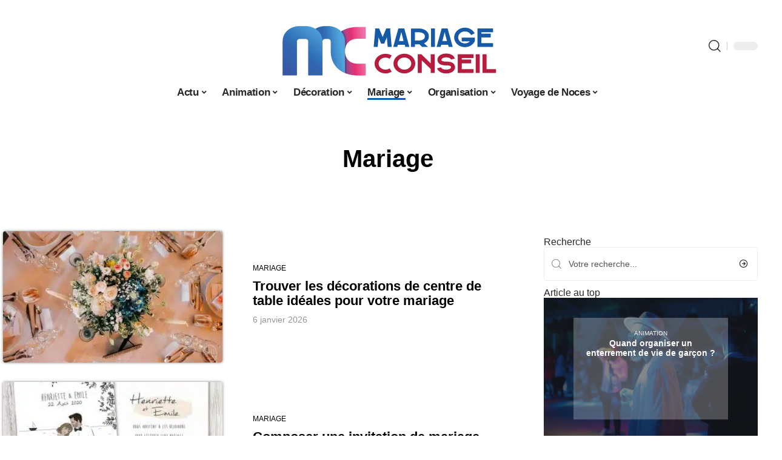

--- FILE ---
content_type: text/html; charset=UTF-8
request_url: https://www.mariage-conseils.fr/mariage/
body_size: 53065
content:
<!DOCTYPE html>
<html lang="fr-FR">
<head><meta charset="UTF-8"><script>if(navigator.userAgent.match(/MSIE|Internet Explorer/i)||navigator.userAgent.match(/Trident\/7\..*?rv:11/i)){var href=document.location.href;if(!href.match(/[?&]nowprocket/)){if(href.indexOf("?")==-1){if(href.indexOf("#")==-1){document.location.href=href+"?nowprocket=1"}else{document.location.href=href.replace("#","?nowprocket=1#")}}else{if(href.indexOf("#")==-1){document.location.href=href+"&nowprocket=1"}else{document.location.href=href.replace("#","&nowprocket=1#")}}}}</script><script>(()=>{class RocketLazyLoadScripts{constructor(){this.v="2.0.4",this.userEvents=["keydown","keyup","mousedown","mouseup","mousemove","mouseover","mouseout","touchmove","touchstart","touchend","touchcancel","wheel","click","dblclick","input"],this.attributeEvents=["onblur","onclick","oncontextmenu","ondblclick","onfocus","onmousedown","onmouseenter","onmouseleave","onmousemove","onmouseout","onmouseover","onmouseup","onmousewheel","onscroll","onsubmit"]}async t(){this.i(),this.o(),/iP(ad|hone)/.test(navigator.userAgent)&&this.h(),this.u(),this.l(this),this.m(),this.k(this),this.p(this),this._(),await Promise.all([this.R(),this.L()]),this.lastBreath=Date.now(),this.S(this),this.P(),this.D(),this.O(),this.M(),await this.C(this.delayedScripts.normal),await this.C(this.delayedScripts.defer),await this.C(this.delayedScripts.async),await this.T(),await this.F(),await this.j(),await this.A(),window.dispatchEvent(new Event("rocket-allScriptsLoaded")),this.everythingLoaded=!0,this.lastTouchEnd&&await new Promise(t=>setTimeout(t,500-Date.now()+this.lastTouchEnd)),this.I(),this.H(),this.U(),this.W()}i(){this.CSPIssue=sessionStorage.getItem("rocketCSPIssue"),document.addEventListener("securitypolicyviolation",t=>{this.CSPIssue||"script-src-elem"!==t.violatedDirective||"data"!==t.blockedURI||(this.CSPIssue=!0,sessionStorage.setItem("rocketCSPIssue",!0))},{isRocket:!0})}o(){window.addEventListener("pageshow",t=>{this.persisted=t.persisted,this.realWindowLoadedFired=!0},{isRocket:!0}),window.addEventListener("pagehide",()=>{this.onFirstUserAction=null},{isRocket:!0})}h(){let t;function e(e){t=e}window.addEventListener("touchstart",e,{isRocket:!0}),window.addEventListener("touchend",function i(o){o.changedTouches[0]&&t.changedTouches[0]&&Math.abs(o.changedTouches[0].pageX-t.changedTouches[0].pageX)<10&&Math.abs(o.changedTouches[0].pageY-t.changedTouches[0].pageY)<10&&o.timeStamp-t.timeStamp<200&&(window.removeEventListener("touchstart",e,{isRocket:!0}),window.removeEventListener("touchend",i,{isRocket:!0}),"INPUT"===o.target.tagName&&"text"===o.target.type||(o.target.dispatchEvent(new TouchEvent("touchend",{target:o.target,bubbles:!0})),o.target.dispatchEvent(new MouseEvent("mouseover",{target:o.target,bubbles:!0})),o.target.dispatchEvent(new PointerEvent("click",{target:o.target,bubbles:!0,cancelable:!0,detail:1,clientX:o.changedTouches[0].clientX,clientY:o.changedTouches[0].clientY})),event.preventDefault()))},{isRocket:!0})}q(t){this.userActionTriggered||("mousemove"!==t.type||this.firstMousemoveIgnored?"keyup"===t.type||"mouseover"===t.type||"mouseout"===t.type||(this.userActionTriggered=!0,this.onFirstUserAction&&this.onFirstUserAction()):this.firstMousemoveIgnored=!0),"click"===t.type&&t.preventDefault(),t.stopPropagation(),t.stopImmediatePropagation(),"touchstart"===this.lastEvent&&"touchend"===t.type&&(this.lastTouchEnd=Date.now()),"click"===t.type&&(this.lastTouchEnd=0),this.lastEvent=t.type,t.composedPath&&t.composedPath()[0].getRootNode()instanceof ShadowRoot&&(t.rocketTarget=t.composedPath()[0]),this.savedUserEvents.push(t)}u(){this.savedUserEvents=[],this.userEventHandler=this.q.bind(this),this.userEvents.forEach(t=>window.addEventListener(t,this.userEventHandler,{passive:!1,isRocket:!0})),document.addEventListener("visibilitychange",this.userEventHandler,{isRocket:!0})}U(){this.userEvents.forEach(t=>window.removeEventListener(t,this.userEventHandler,{passive:!1,isRocket:!0})),document.removeEventListener("visibilitychange",this.userEventHandler,{isRocket:!0}),this.savedUserEvents.forEach(t=>{(t.rocketTarget||t.target).dispatchEvent(new window[t.constructor.name](t.type,t))})}m(){const t="return false",e=Array.from(this.attributeEvents,t=>"data-rocket-"+t),i="["+this.attributeEvents.join("],[")+"]",o="[data-rocket-"+this.attributeEvents.join("],[data-rocket-")+"]",s=(e,i,o)=>{o&&o!==t&&(e.setAttribute("data-rocket-"+i,o),e["rocket"+i]=new Function("event",o),e.setAttribute(i,t))};new MutationObserver(t=>{for(const n of t)"attributes"===n.type&&(n.attributeName.startsWith("data-rocket-")||this.everythingLoaded?n.attributeName.startsWith("data-rocket-")&&this.everythingLoaded&&this.N(n.target,n.attributeName.substring(12)):s(n.target,n.attributeName,n.target.getAttribute(n.attributeName))),"childList"===n.type&&n.addedNodes.forEach(t=>{if(t.nodeType===Node.ELEMENT_NODE)if(this.everythingLoaded)for(const i of[t,...t.querySelectorAll(o)])for(const t of i.getAttributeNames())e.includes(t)&&this.N(i,t.substring(12));else for(const e of[t,...t.querySelectorAll(i)])for(const t of e.getAttributeNames())this.attributeEvents.includes(t)&&s(e,t,e.getAttribute(t))})}).observe(document,{subtree:!0,childList:!0,attributeFilter:[...this.attributeEvents,...e]})}I(){this.attributeEvents.forEach(t=>{document.querySelectorAll("[data-rocket-"+t+"]").forEach(e=>{this.N(e,t)})})}N(t,e){const i=t.getAttribute("data-rocket-"+e);i&&(t.setAttribute(e,i),t.removeAttribute("data-rocket-"+e))}k(t){Object.defineProperty(HTMLElement.prototype,"onclick",{get(){return this.rocketonclick||null},set(e){this.rocketonclick=e,this.setAttribute(t.everythingLoaded?"onclick":"data-rocket-onclick","this.rocketonclick(event)")}})}S(t){function e(e,i){let o=e[i];e[i]=null,Object.defineProperty(e,i,{get:()=>o,set(s){t.everythingLoaded?o=s:e["rocket"+i]=o=s}})}e(document,"onreadystatechange"),e(window,"onload"),e(window,"onpageshow");try{Object.defineProperty(document,"readyState",{get:()=>t.rocketReadyState,set(e){t.rocketReadyState=e},configurable:!0}),document.readyState="loading"}catch(t){console.log("WPRocket DJE readyState conflict, bypassing")}}l(t){this.originalAddEventListener=EventTarget.prototype.addEventListener,this.originalRemoveEventListener=EventTarget.prototype.removeEventListener,this.savedEventListeners=[],EventTarget.prototype.addEventListener=function(e,i,o){o&&o.isRocket||!t.B(e,this)&&!t.userEvents.includes(e)||t.B(e,this)&&!t.userActionTriggered||e.startsWith("rocket-")||t.everythingLoaded?t.originalAddEventListener.call(this,e,i,o):(t.savedEventListeners.push({target:this,remove:!1,type:e,func:i,options:o}),"mouseenter"!==e&&"mouseleave"!==e||t.originalAddEventListener.call(this,e,t.savedUserEvents.push,o))},EventTarget.prototype.removeEventListener=function(e,i,o){o&&o.isRocket||!t.B(e,this)&&!t.userEvents.includes(e)||t.B(e,this)&&!t.userActionTriggered||e.startsWith("rocket-")||t.everythingLoaded?t.originalRemoveEventListener.call(this,e,i,o):t.savedEventListeners.push({target:this,remove:!0,type:e,func:i,options:o})}}J(t,e){this.savedEventListeners=this.savedEventListeners.filter(i=>{let o=i.type,s=i.target||window;return e!==o||t!==s||(this.B(o,s)&&(i.type="rocket-"+o),this.$(i),!1)})}H(){EventTarget.prototype.addEventListener=this.originalAddEventListener,EventTarget.prototype.removeEventListener=this.originalRemoveEventListener,this.savedEventListeners.forEach(t=>this.$(t))}$(t){t.remove?this.originalRemoveEventListener.call(t.target,t.type,t.func,t.options):this.originalAddEventListener.call(t.target,t.type,t.func,t.options)}p(t){let e;function i(e){return t.everythingLoaded?e:e.split(" ").map(t=>"load"===t||t.startsWith("load.")?"rocket-jquery-load":t).join(" ")}function o(o){function s(e){const s=o.fn[e];o.fn[e]=o.fn.init.prototype[e]=function(){return this[0]===window&&t.userActionTriggered&&("string"==typeof arguments[0]||arguments[0]instanceof String?arguments[0]=i(arguments[0]):"object"==typeof arguments[0]&&Object.keys(arguments[0]).forEach(t=>{const e=arguments[0][t];delete arguments[0][t],arguments[0][i(t)]=e})),s.apply(this,arguments),this}}if(o&&o.fn&&!t.allJQueries.includes(o)){const e={DOMContentLoaded:[],"rocket-DOMContentLoaded":[]};for(const t in e)document.addEventListener(t,()=>{e[t].forEach(t=>t())},{isRocket:!0});o.fn.ready=o.fn.init.prototype.ready=function(i){function s(){parseInt(o.fn.jquery)>2?setTimeout(()=>i.bind(document)(o)):i.bind(document)(o)}return"function"==typeof i&&(t.realDomReadyFired?!t.userActionTriggered||t.fauxDomReadyFired?s():e["rocket-DOMContentLoaded"].push(s):e.DOMContentLoaded.push(s)),o([])},s("on"),s("one"),s("off"),t.allJQueries.push(o)}e=o}t.allJQueries=[],o(window.jQuery),Object.defineProperty(window,"jQuery",{get:()=>e,set(t){o(t)}})}P(){const t=new Map;document.write=document.writeln=function(e){const i=document.currentScript,o=document.createRange(),s=i.parentElement;let n=t.get(i);void 0===n&&(n=i.nextSibling,t.set(i,n));const c=document.createDocumentFragment();o.setStart(c,0),c.appendChild(o.createContextualFragment(e)),s.insertBefore(c,n)}}async R(){return new Promise(t=>{this.userActionTriggered?t():this.onFirstUserAction=t})}async L(){return new Promise(t=>{document.addEventListener("DOMContentLoaded",()=>{this.realDomReadyFired=!0,t()},{isRocket:!0})})}async j(){return this.realWindowLoadedFired?Promise.resolve():new Promise(t=>{window.addEventListener("load",t,{isRocket:!0})})}M(){this.pendingScripts=[];this.scriptsMutationObserver=new MutationObserver(t=>{for(const e of t)e.addedNodes.forEach(t=>{"SCRIPT"!==t.tagName||t.noModule||t.isWPRocket||this.pendingScripts.push({script:t,promise:new Promise(e=>{const i=()=>{const i=this.pendingScripts.findIndex(e=>e.script===t);i>=0&&this.pendingScripts.splice(i,1),e()};t.addEventListener("load",i,{isRocket:!0}),t.addEventListener("error",i,{isRocket:!0}),setTimeout(i,1e3)})})})}),this.scriptsMutationObserver.observe(document,{childList:!0,subtree:!0})}async F(){await this.X(),this.pendingScripts.length?(await this.pendingScripts[0].promise,await this.F()):this.scriptsMutationObserver.disconnect()}D(){this.delayedScripts={normal:[],async:[],defer:[]},document.querySelectorAll("script[type$=rocketlazyloadscript]").forEach(t=>{t.hasAttribute("data-rocket-src")?t.hasAttribute("async")&&!1!==t.async?this.delayedScripts.async.push(t):t.hasAttribute("defer")&&!1!==t.defer||"module"===t.getAttribute("data-rocket-type")?this.delayedScripts.defer.push(t):this.delayedScripts.normal.push(t):this.delayedScripts.normal.push(t)})}async _(){await this.L();let t=[];document.querySelectorAll("script[type$=rocketlazyloadscript][data-rocket-src]").forEach(e=>{let i=e.getAttribute("data-rocket-src");if(i&&!i.startsWith("data:")){i.startsWith("//")&&(i=location.protocol+i);try{const o=new URL(i).origin;o!==location.origin&&t.push({src:o,crossOrigin:e.crossOrigin||"module"===e.getAttribute("data-rocket-type")})}catch(t){}}}),t=[...new Map(t.map(t=>[JSON.stringify(t),t])).values()],this.Y(t,"preconnect")}async G(t){if(await this.K(),!0!==t.noModule||!("noModule"in HTMLScriptElement.prototype))return new Promise(e=>{let i;function o(){(i||t).setAttribute("data-rocket-status","executed"),e()}try{if(navigator.userAgent.includes("Firefox/")||""===navigator.vendor||this.CSPIssue)i=document.createElement("script"),[...t.attributes].forEach(t=>{let e=t.nodeName;"type"!==e&&("data-rocket-type"===e&&(e="type"),"data-rocket-src"===e&&(e="src"),i.setAttribute(e,t.nodeValue))}),t.text&&(i.text=t.text),t.nonce&&(i.nonce=t.nonce),i.hasAttribute("src")?(i.addEventListener("load",o,{isRocket:!0}),i.addEventListener("error",()=>{i.setAttribute("data-rocket-status","failed-network"),e()},{isRocket:!0}),setTimeout(()=>{i.isConnected||e()},1)):(i.text=t.text,o()),i.isWPRocket=!0,t.parentNode.replaceChild(i,t);else{const i=t.getAttribute("data-rocket-type"),s=t.getAttribute("data-rocket-src");i?(t.type=i,t.removeAttribute("data-rocket-type")):t.removeAttribute("type"),t.addEventListener("load",o,{isRocket:!0}),t.addEventListener("error",i=>{this.CSPIssue&&i.target.src.startsWith("data:")?(console.log("WPRocket: CSP fallback activated"),t.removeAttribute("src"),this.G(t).then(e)):(t.setAttribute("data-rocket-status","failed-network"),e())},{isRocket:!0}),s?(t.fetchPriority="high",t.removeAttribute("data-rocket-src"),t.src=s):t.src="data:text/javascript;base64,"+window.btoa(unescape(encodeURIComponent(t.text)))}}catch(i){t.setAttribute("data-rocket-status","failed-transform"),e()}});t.setAttribute("data-rocket-status","skipped")}async C(t){const e=t.shift();return e?(e.isConnected&&await this.G(e),this.C(t)):Promise.resolve()}O(){this.Y([...this.delayedScripts.normal,...this.delayedScripts.defer,...this.delayedScripts.async],"preload")}Y(t,e){this.trash=this.trash||[];let i=!0;var o=document.createDocumentFragment();t.forEach(t=>{const s=t.getAttribute&&t.getAttribute("data-rocket-src")||t.src;if(s&&!s.startsWith("data:")){const n=document.createElement("link");n.href=s,n.rel=e,"preconnect"!==e&&(n.as="script",n.fetchPriority=i?"high":"low"),t.getAttribute&&"module"===t.getAttribute("data-rocket-type")&&(n.crossOrigin=!0),t.crossOrigin&&(n.crossOrigin=t.crossOrigin),t.integrity&&(n.integrity=t.integrity),t.nonce&&(n.nonce=t.nonce),o.appendChild(n),this.trash.push(n),i=!1}}),document.head.appendChild(o)}W(){this.trash.forEach(t=>t.remove())}async T(){try{document.readyState="interactive"}catch(t){}this.fauxDomReadyFired=!0;try{await this.K(),this.J(document,"readystatechange"),document.dispatchEvent(new Event("rocket-readystatechange")),await this.K(),document.rocketonreadystatechange&&document.rocketonreadystatechange(),await this.K(),this.J(document,"DOMContentLoaded"),document.dispatchEvent(new Event("rocket-DOMContentLoaded")),await this.K(),this.J(window,"DOMContentLoaded"),window.dispatchEvent(new Event("rocket-DOMContentLoaded"))}catch(t){console.error(t)}}async A(){try{document.readyState="complete"}catch(t){}try{await this.K(),this.J(document,"readystatechange"),document.dispatchEvent(new Event("rocket-readystatechange")),await this.K(),document.rocketonreadystatechange&&document.rocketonreadystatechange(),await this.K(),this.J(window,"load"),window.dispatchEvent(new Event("rocket-load")),await this.K(),window.rocketonload&&window.rocketonload(),await this.K(),this.allJQueries.forEach(t=>t(window).trigger("rocket-jquery-load")),await this.K(),this.J(window,"pageshow");const t=new Event("rocket-pageshow");t.persisted=this.persisted,window.dispatchEvent(t),await this.K(),window.rocketonpageshow&&window.rocketonpageshow({persisted:this.persisted})}catch(t){console.error(t)}}async K(){Date.now()-this.lastBreath>45&&(await this.X(),this.lastBreath=Date.now())}async X(){return document.hidden?new Promise(t=>setTimeout(t)):new Promise(t=>requestAnimationFrame(t))}B(t,e){return e===document&&"readystatechange"===t||(e===document&&"DOMContentLoaded"===t||(e===window&&"DOMContentLoaded"===t||(e===window&&"load"===t||e===window&&"pageshow"===t)))}static run(){(new RocketLazyLoadScripts).t()}}RocketLazyLoadScripts.run()})();</script>
    
    <meta http-equiv="X-UA-Compatible" content="IE=edge">
    <meta name="viewport" content="width=device-width, initial-scale=1">
    <link rel="profile" href="https://gmpg.org/xfn/11">
	<meta name='robots' content='index, follow, max-image-preview:large, max-snippet:-1, max-video-preview:-1' />
            <link rel="apple-touch-icon" href="https://mariage-conseils.fr/wp-content/uploads/mariage-conseils.fr-512x512_2.png"/>
		            <meta name="msapplication-TileColor" content="#ffffff">
            <meta name="msapplication-TileImage" content="https://mariage-conseils.fr/wp-content/uploads/mariage-conseils.fr-512x512_2.png"/>
		<meta http-equiv="Content-Security-Policy" content="upgrade-insecure-requests">

	<!-- This site is optimized with the Yoast SEO plugin v26.7 - https://yoast.com/wordpress/plugins/seo/ -->
	<title>Mariage - Mariage Conseils</title>
<style id="wpr-usedcss">img:is([sizes=auto i],[sizes^="auto," i]){contain-intrinsic-size:3000px 1500px}.block-wrap>.block-inner>.p-grid,.block-wrap>.block-inner>.p-wrap,.entry-content,.footer-wrap,.mega-dropdown,.ruby-table-contents,.swiper-container,.swiper-wrapper .p-wrap,.widget{contain:style layout}body,html{font-family:-apple-system,BlinkMacSystemFont,"Segoe UI",Roboto,Helvetica,Arial,sans-serif,"Apple Color Emoji","Segoe UI Emoji","Segoe UI Symbol"!important}a,address,code,div,dl,dt,em,fieldset,figcaption,footer,form,h1,h3,header,label,legend,li,main,nav,p,section,span,time,tr,ul{font-family:inherit}img.emoji{display:inline!important;border:none!important;box-shadow:none!important;height:1em!important;width:1em!important;margin:0 .07em!important;vertical-align:-.1em!important;background:0 0!important;padding:0!important}.lwa{margin-bottom:10px}div.lwa-register form,form.lwa-form,form.lwa-remember{position:relative}.lwa table{width:100%!important;margin:0!important;border:none!important;border-spacing:0;border-collapse:collapse}.lwa-loading{position:absolute;width:100%;height:100%;background:var(--wpr-bg-85d76ef2-8c61-4a82-b08f-e886908db3d0) 50% 50% no-repeat #fff;left:0;top:0;opacity:.8}.lwa-status{margin:0 0 5px;padding:10px;color:#333;border-radius:3px;display:none}.lwa-status-confirm,.lwa-status-invalid{display:block!important}.lwa-status-invalid{background-color:#ffebe8;border:1px solid #c00}.lwa-status-confirm{background-color:#f1fff0;border:1px solid #a8d144}.lwa-remember{margin-top:10px;display:none}.lwa .lwa-register{margin-top:10px;display:none}.lwa-modal-bg{position:fixed;height:100%;width:100%;background:#000;background:rgba(0,0,0,.8);z-index:100;display:none;top:0;left:0}.lwa-modal{visibility:hidden;top:100px;left:50%;margin-left:-240px;width:400px;background:#fefefe;position:absolute;z-index:101;padding:30px 40px 34px;border-radius:5px;-moz-border-radius:5px;-webkit-border-radius:5px;-moz-box-shadow:0 0 10px rgba(0,0,0,.4);-webkit-box-shadow:0 0 10px rgba(0,0,0,.4);-box-shadow:0 0 10px rgba(0,0,0,.4)}.lwa-modal p{margin-bottom:10px}.lwa-modal .lwa-modal-close{font-size:30px;line-height:.5;position:absolute;top:8px;right:11px;color:#aaa;text-shadow:0 -1px 1px rbga(0,0,0,.6);font-weight:700;cursor:pointer}:root{--direction-multiplier:1}body.rtl{--direction-multiplier:-1}.elementor-screen-only{height:1px;margin:-1px;overflow:hidden;padding:0;position:absolute;top:-10000em;width:1px;clip:rect(0,0,0,0);border:0}.elementor *,.elementor :after,.elementor :before{box-sizing:border-box}.elementor a{box-shadow:none;text-decoration:none}.elementor img{border:none;border-radius:0;box-shadow:none;height:auto;max-width:100%}.elementor .elementor-widget:not(.elementor-widget-text-editor):not(.elementor-widget-theme-post-content) figure{margin:0}.elementor iframe,.elementor object,.elementor video{border:none;line-height:1;margin:0;max-width:100%;width:100%}.elementor-element{--flex-direction:initial;--flex-wrap:initial;--justify-content:initial;--align-items:initial;--align-content:initial;--gap:initial;--flex-basis:initial;--flex-grow:initial;--flex-shrink:initial;--order:initial;--align-self:initial;align-self:var(--align-self);flex-basis:var(--flex-basis);flex-grow:var(--flex-grow);flex-shrink:var(--flex-shrink);order:var(--order)}.elementor-element:where(.e-con-full,.elementor-widget){align-content:var(--align-content);align-items:var(--align-items);flex-direction:var(--flex-direction);flex-wrap:var(--flex-wrap);gap:var(--row-gap) var(--column-gap);justify-content:var(--justify-content)}.elementor-invisible{visibility:hidden}:root{--page-title-display:block}.elementor-widget-wrap{align-content:flex-start;flex-wrap:wrap;position:relative;width:100%}.elementor:not(.elementor-bc-flex-widget) .elementor-widget-wrap{display:flex}.elementor-widget-wrap>.elementor-element{width:100%}.elementor-widget-wrap.e-swiper-container{width:calc(100% - (var(--e-column-margin-left,0px) + var(--e-column-margin-right,0px)))}.elementor-widget{position:relative}.elementor-widget:not(:last-child){margin-block-end:var(--kit-widget-spacing,20px)}@media (min-width:1025px){#elementor-device-mode:after{content:"desktop"}}@media (min-width:-1){#elementor-device-mode:after{content:"widescreen"}}@media (max-width:-1){#elementor-device-mode:after{content:"laptop";content:"tablet_extra"}}@media (max-width:1024px){#elementor-device-mode:after{content:"tablet"}}@media (max-width:-1){#elementor-device-mode:after{content:"mobile_extra"}}@media (prefers-reduced-motion:no-preference){html{scroll-behavior:smooth}}.e-con{--border-radius:0;--border-top-width:0px;--border-right-width:0px;--border-bottom-width:0px;--border-left-width:0px;--border-style:initial;--border-color:initial;--container-widget-width:100%;--container-widget-height:initial;--container-widget-flex-grow:0;--container-widget-align-self:initial;--content-width:min(100%,var(--container-max-width,1140px));--width:100%;--min-height:initial;--height:auto;--text-align:initial;--margin-top:0px;--margin-right:0px;--margin-bottom:0px;--margin-left:0px;--padding-top:var(--container-default-padding-top,10px);--padding-right:var(--container-default-padding-right,10px);--padding-bottom:var(--container-default-padding-bottom,10px);--padding-left:var(--container-default-padding-left,10px);--position:relative;--z-index:revert;--overflow:visible;--gap:var(--widgets-spacing,20px);--row-gap:var(--widgets-spacing-row,20px);--column-gap:var(--widgets-spacing-column,20px);--overlay-mix-blend-mode:initial;--overlay-opacity:1;--overlay-transition:0.3s;--e-con-grid-template-columns:repeat(3,1fr);--e-con-grid-template-rows:repeat(2,1fr);border-radius:var(--border-radius);height:var(--height);min-height:var(--min-height);min-width:0;overflow:var(--overflow);position:var(--position);width:var(--width);z-index:var(--z-index);--flex-wrap-mobile:wrap}.e-con:where(:not(.e-div-block-base)){transition:background var(--background-transition,.3s),border var(--border-transition,.3s),box-shadow var(--border-transition,.3s),transform var(--e-con-transform-transition-duration,.4s)}.e-con{--margin-block-start:var(--margin-top);--margin-block-end:var(--margin-bottom);--margin-inline-start:var(--margin-left);--margin-inline-end:var(--margin-right);--padding-inline-start:var(--padding-left);--padding-inline-end:var(--padding-right);--padding-block-start:var(--padding-top);--padding-block-end:var(--padding-bottom);--border-block-start-width:var(--border-top-width);--border-block-end-width:var(--border-bottom-width);--border-inline-start-width:var(--border-left-width);--border-inline-end-width:var(--border-right-width)}body.rtl .e-con{--padding-inline-start:var(--padding-right);--padding-inline-end:var(--padding-left);--margin-inline-start:var(--margin-right);--margin-inline-end:var(--margin-left);--border-inline-start-width:var(--border-right-width);--border-inline-end-width:var(--border-left-width)}.e-con{margin-block-end:var(--margin-block-end);margin-block-start:var(--margin-block-start);margin-inline-end:var(--margin-inline-end);margin-inline-start:var(--margin-inline-start);padding-inline-end:var(--padding-inline-end);padding-inline-start:var(--padding-inline-start)}.e-con.e-flex{--flex-direction:column;--flex-basis:auto;--flex-grow:0;--flex-shrink:1;flex:var(--flex-grow) var(--flex-shrink) var(--flex-basis)}.e-con>.e-con-inner{padding-block-end:var(--padding-block-end);padding-block-start:var(--padding-block-start);text-align:var(--text-align)}.e-con.e-flex>.e-con-inner{flex-direction:var(--flex-direction)}.e-con,.e-con>.e-con-inner{display:var(--display)}.e-con-boxed.e-flex{align-content:normal;align-items:normal;flex-direction:column;flex-wrap:nowrap;justify-content:normal}.e-con-boxed{gap:initial;text-align:initial}.e-con.e-flex>.e-con-inner{align-content:var(--align-content);align-items:var(--align-items);align-self:auto;flex-basis:auto;flex-grow:1;flex-shrink:1;flex-wrap:var(--flex-wrap);justify-content:var(--justify-content)}.e-con>.e-con-inner{gap:var(--row-gap) var(--column-gap);height:100%;margin:0 auto;max-width:var(--content-width);padding-inline-end:0;padding-inline-start:0;width:100%}:is(.elementor-section-wrap,[data-elementor-id])>.e-con{--margin-left:auto;--margin-right:auto;max-width:min(100%,var(--width))}.e-con .elementor-widget.elementor-widget{margin-block-end:0}.e-con:before,.e-con>.elementor-motion-effects-container>.elementor-motion-effects-layer:before{border-block-end-width:var(--border-block-end-width);border-block-start-width:var(--border-block-start-width);border-color:var(--border-color);border-inline-end-width:var(--border-inline-end-width);border-inline-start-width:var(--border-inline-start-width);border-radius:var(--border-radius);border-style:var(--border-style);content:var(--background-overlay);display:block;height:max(100% + var(--border-top-width) + var(--border-bottom-width),100%);left:calc(0px - var(--border-left-width));mix-blend-mode:var(--overlay-mix-blend-mode);opacity:var(--overlay-opacity);position:absolute;top:calc(0px - var(--border-top-width));transition:var(--overlay-transition,.3s);width:max(100% + var(--border-left-width) + var(--border-right-width),100%)}.e-con:before{transition:background var(--overlay-transition,.3s),border-radius var(--border-transition,.3s),opacity var(--overlay-transition,.3s)}.e-con .elementor-widget{min-width:0}.e-con .elementor-widget.e-widget-swiper{width:100%}.e-con>.e-con-inner>.elementor-widget>.elementor-widget-container,.e-con>.elementor-widget>.elementor-widget-container{height:100%}.e-con.e-con>.e-con-inner>.elementor-widget,.elementor.elementor .e-con>.elementor-widget{max-width:100%}.e-con .elementor-widget:not(:last-child){--kit-widget-spacing:0px}@media (max-width:767px){#elementor-device-mode:after{content:"mobile"}.e-con.e-flex{--width:100%;--flex-wrap:var(--flex-wrap-mobile)}}.elementor-element:where(:not(.e-con)):where(:not(.e-div-block-base)) .elementor-widget-container,.elementor-element:where(:not(.e-con)):where(:not(.e-div-block-base)):not(:has(.elementor-widget-container)){transition:background .3s,border .3s,border-radius .3s,box-shadow .3s,transform var(--e-transform-transition-duration,.4s)}.elementor-heading-title{line-height:1;margin:0;padding:0}.animated{animation-duration:1.25s}.animated.infinite{animation-iteration-count:infinite}.animated.reverse{animation-direction:reverse;animation-fill-mode:forwards}@media (prefers-reduced-motion:reduce){.animated{animation:none!important}html *{transition-delay:0s!important;transition-duration:0s!important}}.elementor-kit-2054{--e-global-color-primary:#6EC1E4;--e-global-color-secondary:#54595F;--e-global-color-text:#7A7A7A;--e-global-color-accent:#61CE70;--e-global-typography-primary-font-family:"Roboto";--e-global-typography-primary-font-weight:600;--e-global-typography-secondary-font-family:"Roboto Slab";--e-global-typography-secondary-font-weight:400;--e-global-typography-text-font-family:"Roboto";--e-global-typography-text-font-weight:400;--e-global-typography-accent-font-family:"Roboto";--e-global-typography-accent-font-weight:500}.e-con{--container-max-width:1140px}.elementor-widget:not(:last-child){--kit-widget-spacing:20px}.elementor-element{--widgets-spacing:20px 20px;--widgets-spacing-row:20px;--widgets-spacing-column:20px}h1.entry-title{display:var(--page-title-display)}@media(max-width:1024px){.e-con{--container-max-width:1024px}}@media(max-width:767px){.e-con{--container-max-width:767px}}.elementor-2381 .elementor-element.elementor-element-2de88cb7{--display:flex;--flex-direction:row;--container-widget-width:initial;--container-widget-height:100%;--container-widget-flex-grow:1;--container-widget-align-self:stretch;--flex-wrap-mobile:wrap}.elementor-widget-heading .elementor-heading-title{font-family:var( --e-global-typography-primary-font-family ),Sans-serif;font-weight:var(--e-global-typography-primary-font-weight);color:var(--e-global-color-primary)}.elementor-2381 .elementor-element.elementor-element-79a863de{text-align:center}.elementor-2381 .elementor-element.elementor-element-79a863de .elementor-heading-title{color:#000}[data-theme=dark] .elementor-2381 .elementor-element.elementor-element-79a863de .elementor-heading-title{color:#fff}:root{--effect:all .25s cubic-bezier(0.32, 0.74, 0.57, 1);--timing:cubic-bezier(0.32, 0.74, 0.57, 1);--shadow-12:#0000001f;--shadow-2:#00000005;--round-3:3px;--height-34:34px;--height-40:40px;--padding-40:0 40px;--round-5:5px;--round-7:7px;--shadow-7:#00000012;--dark-accent:#191c20;--dark-accent-0:#191c2000;--dark-accent-90:#191c20f2;--meta-b-family:inherit;--meta-b-fcolor:#282828;--meta-b-fspace:normal;--meta-b-fstyle:normal;--meta-b-fweight:600;--meta-b-transform:none;--nav-bg:#fff;--subnav-bg:#fff;--indicator-bg-from:#ff0084;--nav-bg-from:#fff;--subnav-bg-from:#fff;--indicator-bg-to:#2c2cf8;--nav-bg-to:#fff;--subnav-bg-to:#fff;--bottom-border-color:var(--flex-gray-20);--column-border-color:var(--flex-gray-20);--audio-color:#ffa052;--excerpt-color:#666;--g-color:#ff184e;--gallery-color:#729dff;--heading-color:var(--body-fcolor);--nav-color:#282828;--privacy-color:#fff;--review-color:#ffc300;--subnav-color:#282828;--video-color:#ffc300;--nav-color-10:#28282820;--subnav-color-10:#28282820;--g-color-90:#ff184ee6;--absolute-dark:#242424;--body-family:'Oxygen',sans-serif;--btn-family:'Encode Sans Condensed',sans-serif;--cat-family:'Oxygen',sans-serif;--dwidgets-family:'Oxygen',sans-serif;--h1-family:'Encode Sans Condensed',sans-serif;--h2-family:'Encode Sans Condensed',sans-serif;--h3-family:'Encode Sans Condensed',sans-serif;--h4-family:'Encode Sans Condensed',sans-serif;--h5-family:'Encode Sans Condensed',sans-serif;--h6-family:'Encode Sans Condensed',sans-serif;--input-family:'Encode Sans Condensed',sans-serif;--menu-family:'Encode Sans Condensed',sans-serif;--meta-family:'Encode Sans Condensed',sans-serif;--submenu-family:'Encode Sans Condensed',sans-serif;--tagline-family:'Encode Sans Condensed',sans-serif;--body-fcolor:#282828;--btn-fcolor:inherit;--h1-fcolor:inherit;--h2-fcolor:inherit;--h3-fcolor:inherit;--h4-fcolor:inherit;--h5-fcolor:inherit;--h6-fcolor:inherit;--input-fcolor:inherit;--meta-fcolor:#666;--tagline-fcolor:inherit;--body-fsize:16px;--btn-fsize:12px;--cat-fsize:10px;--dwidgets-fsize:13px;--excerpt-fsize:14px;--h1-fsize:40px;--h2-fsize:28px;--h3-fsize:22px;--h4-fsize:16px;--h5-fsize:14px;--h6-fsize:13px;--headline-fsize:45px;--input-fsize:14px;--menu-fsize:17px;--meta-fsize:13px;--submenu-fsize:13px;--tagline-fsize:28px;--body-fspace:normal;--btn-fspace:normal;--cat-fspace:.07em;--dwidgets-fspace:0;--h1-fspace:normal;--h2-fspace:normal;--h3-fspace:normal;--h4-fspace:normal;--h5-fspace:normal;--h6-fspace:normal;--input-fspace:normal;--menu-fspace:-.02em;--meta-fspace:normal;--submenu-fspace:-.02em;--tagline-fspace:normal;--body-fstyle:normal;--btn-fstyle:normal;--cat-fstyle:normal;--dwidgets-fstyle:normal;--h1-fstyle:normal;--h2-fstyle:normal;--h3-fstyle:normal;--h4-fstyle:normal;--h5-fstyle:normal;--h6-fstyle:normal;--input-fstyle:normal;--menu-fstyle:normal;--meta-fstyle:normal;--submenu-fstyle:normal;--tagline-fstyle:normal;--body-fweight:400;--btn-fweight:700;--cat-fweight:700;--dwidgets-fweight:600;--h1-fweight:700;--h2-fweight:700;--h3-fweight:700;--h4-fweight:700;--h5-fweight:700;--h6-fweight:600;--input-fweight:400;--menu-fweight:600;--meta-fweight:400;--submenu-fweight:500;--tagline-fweight:400;--flex-gray-15:#88888826;--flex-gray-20:#88888833;--flex-gray-40:#88888866;--flex-gray-7:#88888812;--indicator-height:4px;--nav-height:60px;--absolute-light:#ddd;--solid-light:#fafafa;--em-mini:.8em;--rem-mini:.8rem;--transparent-nav-color:#fff;--swiper-navigation-size:44px;--tagline-s-fsize:22px;--em-small:.92em;--rem-small:.92rem;--bottom-spacing:35px;--box-spacing:5%;--el-spacing:12px;--heading-sub-color:var(--g-color);--body-transform:none;--btn-transform:none;--cat-transform:uppercase;--dwidgets-transform:none;--h1-transform:none;--h2-transform:none;--h3-transform:none;--h4-transform:none;--h5-transform:none;--h6-transform:none;--input-transform:none;--menu-transform:none;--meta-transform:none;--submenu-transform:none;--tagline-transform:none;--absolute-white:#fff;--solid-white:#fff;--absolute-white-0:#ffffff00;--absolute-white-90:#fffffff2;--max-width-wo-sb:100%}.light-scheme,[data-theme=dark]{--shadow-12:#00000066;--shadow-2:#00000033;--shadow-7:#0000004d;--dark-accent:#0e0f12;--dark-accent-0:#0e0f1200;--dark-accent-90:#0e0f12f2;--meta-b-fcolor:#fff;--nav-bg:#131518;--subnav-bg:#191c20;--nav-bg-from:#131518;--subnav-bg-from:#191c20;--nav-bg-to:#131518;--subnav-bg-to:#191c20;--bcrumb-color:#fff;--excerpt-color:#ddd;--heading-color:var(--body-fcolor);--nav-color:#fff;--subnav-color:#fff;--nav-color-10:#ffffff15;--subnav-color-10:#ffffff15;--body-fcolor:#fff;--h1-fcolor:#fff;--h2-fcolor:#fff;--h3-fcolor:#fff;--h4-fcolor:#fff;--h5-fcolor:#fff;--h6-fcolor:#fff;--headline-fcolor:#fff;--input-fcolor:#fff;--meta-fcolor:#bbb;--tagline-fcolor:#fff;--flex-gray-15:#88888840;--flex-gray-20:#8888884d;--flex-gray-7:#88888818;--solid-light:#333;--heading-sub-color:var(--g-color);--solid-white:#191c20}body .light-scheme [data-mode=default],body:not([data-theme=dark]) [data-mode=dark],body[data-theme=dark] [data-mode=default]{display:none!important}body .light-scheme [data-mode=dark]{display:inherit!important}.light-scheme input::placeholder,[data-theme=dark] input::placeholder{color:var(--absolute-light)}a,address,body,caption,code,div,dl,dt,em,fieldset,form,h1,h3,html,iframe,label,legend,li,object,p,s,span,table,tbody,tr,tt,ul{font-family:inherit;font-size:100%;font-weight:inherit;font-style:inherit;line-height:inherit;margin:0;padding:0;vertical-align:baseline;border:0;outline:0}html{font-size:var(--body-fsize);overflow-x:hidden;-ms-text-size-adjust:100%;-webkit-text-size-adjust:100%;text-size-adjust:100%}body{font-family:var(--body-family);font-size:var(--body-fsize);font-weight:var(--body-fweight);font-style:var(--body-fstyle);line-height:1.7;display:block;margin:0;letter-spacing:var(--body-fspace);text-transform:var(--body-transform);color:var(--body-fcolor);background-color:var(--solid-white)}body.rtl{direction:rtl}*{-moz-box-sizing:border-box;-webkit-box-sizing:border-box;box-sizing:border-box}:after,:before{-moz-box-sizing:border-box;-webkit-box-sizing:border-box;box-sizing:border-box}.site{position:relative;display:block}.site *{-webkit-font-smoothing:antialiased;-moz-osx-font-smoothing:grayscale;text-rendering:optimizeLegibility}.site-outer{position:relative;display:block;max-width:100%;background-color:var(--solid-white)}.top-spacing .site-outer{-webkit-transition:margin .5s var(--timing);transition:margin .5s var(--timing)}.site-wrap{position:relative;display:block;margin:0;padding:0}.site-wrap{z-index:1;min-height:45vh}button,input{overflow:visible}canvas,progress,video{display:inline-block}progress{vertical-align:baseline}[type=checkbox],[type=radio],legend{box-sizing:border-box;padding:0}figure{display:block;margin:0}em{font-weight:400;font-style:italic}dt{font-weight:700}address{font-style:italic}code{font-family:monospace,monospace;font-size:.9em}a{text-decoration:none;color:inherit;background-color:transparent}code{font-family:Courier,monospace;padding:5px;background-color:var(--flex-gray-7)}img{max-width:100%;height:auto;vertical-align:middle;border-style:none;-webkit-object-fit:cover;object-fit:cover}svg:not(:root){overflow:hidden}button,input,optgroup,select,textarea{text-transform:none;color:inherit;outline:0!important}select{line-height:22px;position:relative;max-width:100%;padding:10px;border-color:var(--flex-gray-15);border-radius:var(--round-5);outline:0!important;background:url('data:image/svg+xml;utf8,<svg xmlns="http://www.w3.org/2000/svg" viewBox="0 0 24 24"><path d="M12 15a1 1 0 0 1-.707-.293l-3-3a1 1 0 0 1 1.414-1.414L12 12.586l2.293-2.293a1 1 0 0 1 1.414 1.414l-3 3A1 1 0 0 1 12 15z"/></svg>') right 5px top 50% no-repeat;background-size:22px;-moz-appearance:none;-webkit-appearance:none;appearance:none}select option{background-color:var(--solid-white)}[type=reset],[type=submit],button,html [type=button]{-webkit-appearance:button}[type=button]::-moz-focus-inner,[type=reset]::-moz-focus-inner,[type=submit]::-moz-focus-inner,button::-moz-focus-inner{padding:0;border-style:none}[type=button]:-moz-focusring,[type=reset]:-moz-focusring,[type=submit]:-moz-focusring,button:-moz-focusring{outline:ButtonText dotted 1px}fieldset{padding:0}legend{font-weight:700;display:table;max-width:100%;white-space:normal;color:inherit}textarea{overflow:auto}[type=number]::-webkit-inner-spin-button,[type=number]::-webkit-outer-spin-button{height:auto}[type=search]::-webkit-search-cancel-button,[type=search]::-webkit-search-decoration{-webkit-appearance:none}::-webkit-file-upload-button{font:inherit;-webkit-appearance:button}[hidden],template{display:none}.clearfix:after,.clearfix:before{display:table;clear:both;content:' '}.hidden{display:none}input:disabled,select:disabled,textarea:disabled{opacity:.5;background-color:#ffcb3330}h1{font-family:var(--h1-family);font-size:var(--h1-fsize);font-weight:var(--h1-fweight);font-style:var(--h1-fstyle);line-height:var(--h1-fheight, 1.2);letter-spacing:var(--h1-fspace);text-transform:var(--h1-transform)}h1{color:var(--h1-fcolor)}.h3,h3{font-family:var(--h3-family);font-size:var(--h3-fsize);font-weight:var(--h3-fweight);font-style:var(--h3-fstyle);line-height:var(--h3-fheight, 1.3);letter-spacing:var(--h3-fspace);text-transform:var(--h3-transform)}h3{color:var(--h3-fcolor)}.h4{font-family:var(--h4-family);font-size:var(--h4-fsize);font-weight:var(--h4-fweight);font-style:var(--h4-fstyle);line-height:var(--h4-fheight, 1.45);letter-spacing:var(--h4-fspace);text-transform:var(--h4-transform)}.h5{font-family:var(--h5-family);font-size:var(--h5-fsize);font-weight:var(--h5-fweight);font-style:var(--h5-fstyle);line-height:var(--h5-fheight, 1.5);letter-spacing:var(--h5-fspace);text-transform:var(--h5-transform)}.p-categories{font-family:var(--cat-family);font-size:var(--cat-fsize);font-weight:var(--cat-fweight);font-style:var(--cat-fstyle);letter-spacing:var(--cat-fspace);text-transform:var(--cat-transform)}.is-meta,.user-form label{font-family:var(--meta-family);font-size:var(--meta-fsize);font-weight:var(--meta-fweight);font-style:var(--meta-fstyle);letter-spacing:var(--meta-fspace);text-transform:var(--meta-transform)}.tipsy-inner{font-family:var(--meta-family);font-weight:var(--meta-fweight);font-style:var(--meta-fstyle);letter-spacing:var(--meta-fspace);text-transform:var(--meta-transform);color:var(--meta-fcolor)}figcaption{font-family:var(--meta-family);font-size:var(--meta-fsize);font-weight:var(--meta-fweight);font-style:var(--meta-fstyle);letter-spacing:var(--meta-fspace);text-transform:var(--meta-transform)}.is-meta{color:var(--meta-fcolor)}input[type=email],input[type=number],input[type=password],input[type=search],input[type=text],input[type=url],textarea{font-family:var(--input-family);font-size:var(--input-fsize);font-weight:var(--input-fweight);font-style:var(--input-fstyle);line-height:1.5;letter-spacing:var(--input-fspace);text-transform:var(--input-transform);color:var(--input-fcolor)}textarea{font-size:var(--input-fsize)!important}.button,.pagination-wrap,a.comment-reply-link,a.show-post-comment,button,input[type=submit]{font-family:var(--btn-family);font-size:var(--btn-fsize);font-weight:var(--btn-fweight);font-style:var(--btn-fstyle);letter-spacing:var(--btn-fspace);text-transform:var(--btn-transform)}.main-menu>li>a{font-family:var(--menu-family);font-size:var(--menu-fsize);font-weight:var(--menu-fweight);font-style:var(--menu-fstyle);line-height:1.5;letter-spacing:var(--menu-fspace);text-transform:var(--menu-transform)}.mobile-menu>li>a{font-family:'Encode Sans Condensed',sans-serif;font-size:1.1rem;font-weight:400;font-style:normal;line-height:1.5;letter-spacing:-.02em;text-transform:none}.mobile-qview a{font-family:'Encode Sans Condensed',sans-serif;font-size:16px;font-weight:600;font-style:normal;letter-spacing:-.02em;text-transform:none}.heading-title>*{font-family:var(--heading-family,inherit);font-size:var(--heading-fsize, inherit);font-weight:var(--heading-fweight,inherit);font-style:var(--heading-fstyle,inherit);letter-spacing:var(--heading-fspace, inherit);text-transform:var(--heading-transform,inherit)}.description-text{font-size:var(--excerpt-fsize)}.p-wrap .entry-summary{font-family:var(--excerpt-family,inherit);font-size:var(--excerpt-fsize);font-weight:var(--excerpt-fweight,inherit);font-style:var(--excerpt-fstyle,inherit);letter-spacing:var(--excerpt-fspace, inherit);text-transform:var(--excerpt-transform,inherit);color:var(--excerpt-color);column-count:var(--excerpt-columns,1);column-gap:var(--excerpt-gap,1.5em)}input[type=email],input[type=number],input[type=password],input[type=search],input[type=text],input[type=url]{line-height:22px;max-width:100%;padding:10px 20px;-webkit-transition:var(--effect);transition:var(--effect);white-space:nowrap;border:none;border-radius:var(--round-3);outline:0!important;background-color:var(--flex-gray-7);-webkit-box-shadow:none!important;box-shadow:none!important}button{cursor:pointer;border:none;border-radius:var(--round-3);outline:0!important;-webkit-box-shadow:none;box-shadow:none}.button,.entry-content button,input[type=submit]:not(.search-submit){line-height:var(--height-40);padding:var(--padding-40);cursor:pointer;-webkit-transition:var(--effect);transition:var(--effect);white-space:nowrap;color:var(--absolute-white);border:none;border-radius:var(--round-3);outline:0!important;background:var(--g-color);-webkit-box-shadow:none;box-shadow:none}.entry-content button:hover,input[type=submit]:not(.search-submit):hover{-webkit-box-shadow:0 4px 15px var(--g-color-90);box-shadow:0 4px 15px var(--g-color-90)}textarea{display:block;width:100%;max-width:100%;padding:10px 25px;-webkit-transition:var(--effect);transition:var(--effect);border:none;border-radius:var(--round-3);outline:0;background-color:var(--flex-gray-7);-webkit-box-shadow:none!important;box-shadow:none!important}.rb-container{position:static;display:block;width:100%;max-width:var(--rb-width,1280px);margin-right:auto;margin-left:auto}.edge-padding{padding-right:20px;padding-left:20px}.menu-item,.rb-section ul{list-style:none}.h3,.h4,.h5,h1,h3{-ms-word-wrap:break-word;word-wrap:break-word}.icon-holder{display:flex;align-items:center}.svg-icon{width:1.5em;height:auto}.overlay-text .is-meta,.overlay-text .meta-inner{color:var(--absolute-light);--meta-fcolor:var(--absolute-light)}.overlay-text .entry-title{color:var(--absolute-white)}.overlay-text .entry-summary{color:var(--absolute-light)}.light-scheme{color:var(--body-fcolor);--pagi-bg:var(--solid-light)}input:-webkit-autofill,input:-webkit-autofill:active,input:-webkit-autofill:focus,input:-webkit-autofill:hover{transition:background-color 999999s ease-in-out 0s}.overlay-wrap{position:absolute;z-index:10;top:0;right:0;bottom:0;left:0;display:flex;align-items:flex-end;flex-flow:row nowrap;pointer-events:none}.overlay-inner{position:relative;display:block;width:100%;padding:20px;cursor:auto;pointer-events:auto}.block-inner{display:flex;flex-flow:row wrap;flex-grow:1;row-gap:var(--bottom-spacing)}.is-gap-7 .block-inner{margin-right:-7px;margin-left:-7px;--column-gap:7px}.is-gap-10 .block-inner{margin-right:-10px;margin-left:-10px;--column-gap:10px}.is-gap-15 .block-inner{margin-right:-15px;margin-left:-15px;--column-gap:15px}.is-gap-20 .block-inner{margin-right:-20px;margin-left:-20px;--column-gap:20px}.block-inner>*{flex-basis:100%;width:100%;padding-right:var(--column-gap,0);padding-left:var(--column-gap,0)}[class*=is-gap-]>.block-inner>*{padding-right:var(--column-gap,0);padding-left:var(--column-gap,0)}.effect-fadeout.activated a{opacity:.3}.effect-fadeout.activated a:focus,.effect-fadeout.activated a:hover{opacity:1}.is-hidden{display:none!important}.is-invisible{visibility:hidden;opacity:0}.rb-loader{font-size:10px;position:relative;display:none;overflow:hidden;width:3em;height:3em;transform:translateZ(0);animation:.8s linear infinite spin-loader;text-indent:-9999em;color:var(--g-color);border-radius:50%;background:currentColor;background:linear-gradient(to right,currentColor 10%,rgba(255,255,255,0) 50%)}.rb-loader:before{position:absolute;top:0;left:0;width:50%;height:50%;content:'';color:inherit;border-radius:100% 0 0 0;background:currentColor}.rb-loader:after{position:absolute;top:0;right:0;bottom:0;left:0;width:75%;height:75%;margin:auto;content:'';opacity:.5;border-radius:50%;background:var(--solid-white)}@-webkit-keyframes spin-loader{0%{transform:rotate(0)}100%{transform:rotate(360deg)}}@keyframes spin-loader{0%{transform:rotate(0)}100%{transform:rotate(360deg)}}.rb-loader.loader-absolute{position:absolute;bottom:50%;left:50%;display:block;margin-top:-1.5em;margin-left:-1.5em}.opacity-animate{-webkit-transition:opacity .25s var(--timing);transition:opacity .25s var(--timing)}.is-invisible{opacity:0}.pagination-wrap{position:relative;display:flex;justify-content:center;width:100%;margin-top:var(--bottom-spacing);padding-right:var(--column-gap,0);padding-left:var(--column-gap,0)}.pagination-trigger.is-disable{pointer-events:none;opacity:.5}.loadmore-trigger span,.pagination-number .page-numbers,.pagination-trigger{font-size:var(--pagi-size, inherit);line-height:calc(var(--pagi-size, inherit) * 1.6);position:relative;display:inline-flex;align-items:center;flex-flow:row nowrap;min-height:var(--height-34);padding:var(--padding-40);-webkit-transition:var(--effect);transition:var(--effect);color:var(--pagi-color,currentColor);border-color:var(--pagi-accent-color,var(--flex-gray-7));border-radius:var(--round-7);background-color:var(--pagi-accent-color,var(--flex-gray-7))}.pagination-number .page-numbers{border:1px solid var(--flex-gray-15);background-color:transparent}.pagination-number .page-numbers{margin:0 3px;padding:0 15px}.pagination-number .page-numbers:not(.prev):not(.next){padding:0 10px}.pagination-number span.page-numbers:not(.dots){color:#fff;border-color:var(--g-color);background-color:var(--g-color)}.pagination-number span.page-numbers.dots{padding:0 20px;opacity:.5;border-color:transparent;background-color:transparent}.pagination-number span.page-numbers{pointer-events:none}.loadmore-trigger.loading span{opacity:0}.pagination-wrap:not(.pagination-nextprev):not(.page-links) a:hover span,a.page-numbers:hover{color:var(--absolute-white);background-color:var(--g-color);-webkit-box-shadow:0 0 15px var(--g-color-90);box-shadow:0 0 15px var(--g-color-90)}.search-form{position:relative;display:flex;overflow:hidden;align-items:stretch;flex-flow:row nowrap;width:100%;border-radius:var(--round-7);background-color:var(--flex-gray-7)}.search-form input[type=search]{width:100%;padding:15px 15px 15px 5px;background:0 0!important}.search-submit{height:100%;padding:0 20px;cursor:pointer;-webkit-transition:var(--effect);transition:var(--effect);border:none;background-color:transparent;-webkit-box-shadow:none;box-shadow:none}.search-submit:active,.search-submit:hover{color:#fff;background-color:var(--g-color);-webkit-box-shadow:0 4px 15px var(--g-color-90);box-shadow:0 4px 15px var(--g-color-90)}.mfp-bg{position:fixed;z-index:9042;top:0;left:0;overflow:hidden;width:100%;height:100%;background:var(--dark-accent)}.mfp-wrap{position:fixed;z-index:9043;top:0;left:0;width:100%;height:100%;outline:0!important;-webkit-backface-visibility:hidden}.mfp-wrap button>*{pointer-events:none}.mfp-container{position:absolute;top:0;left:0;box-sizing:border-box;width:100%;height:100%;padding:0;text-align:center}.mfp-container:before{display:inline-block;height:100%;content:'';vertical-align:middle}.mfp-align-top .mfp-container:before{display:none}.mfp-content{position:relative;z-index:1045;display:inline-block;margin:0 auto;text-align:left;vertical-align:middle}.mfp-ajax-holder .mfp-content,.mfp-inline-holder .mfp-content{width:100%;cursor:auto}.mfp-ajax-cur{cursor:progress}.mfp-zoom-out-cur{cursor:zoom-out}.mfp-auto-cursor .mfp-content{cursor:auto}.mfp-arrow,.mfp-close,.mfp-counter{-moz-user-select:none;-webkit-user-select:none;user-select:none}.mfp-loading.mfp-figure{display:none}.mfp-hide{display:none!important}.mfp-s-error .mfp-content{display:none}button::-moz-focus-inner{padding:0;border:0}.mfp-arrow{position:absolute;top:50%;width:130px;height:110px;margin:0;margin-top:-55px;padding:0;opacity:.65;-webkit-tap-highlight-color:transparent}.mfp-arrow:active{margin-top:-54px}.mfp-arrow:focus,.mfp-arrow:hover{opacity:1}.mfp-arrow:after,.mfp-arrow:before{position:absolute;top:0;left:0;display:block;width:0;height:0;margin-top:35px;margin-left:35px;content:'';border:inset transparent}.mfp-arrow:after{top:8px;border-top-width:13px;border-bottom-width:13px}.mfp-arrow:before{opacity:.7;border-top-width:21px;border-bottom-width:21px}.mfp-iframe-holder .mfp-content{line-height:0;width:100%;max-width:900px}.mfp-iframe-scaler{overflow:hidden;width:100%;height:0;padding-top:56.25%}.mfp-iframe-scaler iframe{position:absolute;top:0;left:0;display:block;width:100%;height:100%;background:#000;box-shadow:0 0 8px rgba(0,0,0,.6)}img.mfp-img{line-height:0;display:block;box-sizing:border-box;width:auto;max-width:100%;height:auto;margin:0 auto;padding:40px 0}.mfp-figure{line-height:0}.mfp-figure:after{position:absolute;z-index:-1;top:40px;right:0;bottom:40px;left:0;display:block;width:auto;height:auto;content:'';background:#444;box-shadow:0 0 8px rgba(0,0,0,.6)}.mfp-figure figure{margin:0}.mfp-bottom-bar{position:absolute;top:100%;left:0;width:100%;margin-top:-36px;cursor:auto}.mfp-image-holder .mfp-content{max-width:100%}.mfp-bg.popup-animation{-webkit-transition:all .5s var(--timing);transition:all .5s var(--timing);opacity:0}.mfp-bg.mfp-ready.popup-animation{opacity:.92}.mfp-bg.mfp-ready.popup-animation.site-access-popup{opacity:.99}.mfp-removing.mfp-bg.mfp-ready.popup-animation{opacity:0!important}.popup-animation .mfp-content{-webkit-transition:all .5s var(--timing);transition:all .5s var(--timing);opacity:0}.popup-animation.mfp-ready .mfp-content{opacity:1}.popup-animation.mfp-removing .mfp-content{opacity:0}.tipsy{position:absolute;z-index:100000;padding:5px;pointer-events:none}.tipsy-inner{font-size:var(--meta-fsize);line-height:1;max-width:200px;padding:7px 10px;text-align:center;color:var(--absolute-white);border-radius:var(--round-3);background-color:var(--dark-accent)}.tipsy-arrow{line-height:0;position:absolute;width:0;height:0;border:5px dashed var(--dark-accent)}.rtl .rbi.rbi-reddit:before{-webkit-transform:none;transform:none}.rbi,[class^=rbi-]{font-family:ruby-icon!important;font-weight:400;font-style:normal;font-variant:normal;text-transform:none;-webkit-font-smoothing:antialiased;-moz-osx-font-smoothing:grayscale;speak:none}body.rtl .rbi:before{display:inline-block;-webkit-transform:scale(-1,1);transform:scale(-1,1)}.rbi-darrow-top:before{content:'\e94a'}.rbi-search:before{content:'\e946'}.rbi-close:before{content:'\e949'}.rbi-reddit:before{content:'\e928'}.rbi-cright:before{content:'\e902'}.rbi-star-o:before{content:'\e94f'}.swiper-container{position:relative;z-index:1;overflow:hidden;margin-right:auto;margin-left:auto;padding:0;list-style:none}.pre-load:not(.swiper-container-initialized){max-height:0}.swiper-wrapper{position:relative;z-index:1;display:flex;box-sizing:content-box;width:100%;height:100%;transition-property:transform}.swiper-wrapper{transform:translate3d(0,0,0)}.swiper-slide{position:relative;flex-shrink:0;width:100%;height:100%;transition-property:transform}.swiper-slide-invisible-blank{visibility:hidden}.swiper-button-lock{display:none}.swiper-pagination{position:absolute;z-index:10;transition:.3s opacity;transform:translate3d(0,0,0);text-align:center}.swiper-pagination.swiper-pagination-hidden{opacity:0}.swiper-pagination-bullet,body .swiper-pagination-bullet{position:relative;display:inline-block;width:calc(var(--nav-size,32px)/ 2);height:calc(var(--nav-size,32px)/ 2);margin-right:0;margin-left:0;-webkit-transition:-webkit-transform .25s var(--timing);transition:transform .25s var(--timing);opacity:.4;background:0 0}.swiper-pagination-bullet:before{position:absolute;top:0;left:0;width:100%;height:100%;content:'';-webkit-transform:scale(.5);transform:scale(.5);pointer-events:none;color:inherit;border-radius:100%;background:currentColor}.swiper-pagination-bullet.swiper-pagination-bullet-active{opacity:1}.swiper-pagination-bullet.swiper-pagination-bullet-active:before{-webkit-transform:scale(.75);transform:scale(.75)}button.swiper-pagination-bullet{margin:0;padding:0;border:none;box-shadow:none;-webkit-appearance:none;appearance:none}.swiper-pagination-bullet-active{opacity:1}.swiper-pagination-lock{display:none}.swiper-scrollbar-drag{position:relative;top:0;left:0;width:100%;height:100%;border-radius:var(--round-7);background:var(--g-color)}.swiper-scrollbar-lock{display:none}.swiper-zoom-container{display:flex;align-items:center;justify-content:center;width:100%;height:100%;text-align:center}.swiper-zoom-container>canvas,.swiper-zoom-container>img,.swiper-zoom-container>svg{max-width:100%;max-height:100%;object-fit:contain}.swiper-slide-zoomed{cursor:move}.swiper-lazy-preloader{position:absolute;z-index:10;top:50%;left:50%;box-sizing:border-box;width:42px;height:42px;margin-top:-21px;margin-left:-21px;transform-origin:50%;animation:1s linear infinite swiper-preloader-spin;border:4px solid var(--swiper-preloader-color,var(--g-color));border-top-color:transparent;border-radius:50%}@keyframes swiper-preloader-spin{100%{transform:rotate(360deg)}}.swiper-container .swiper-notification{position:absolute;z-index:-1000;top:0;left:0;pointer-events:none;opacity:0}.header-wrap{position:relative;display:block}.header-fw .navbar-wrap>.rb-container{max-width:100%}.navbar-wrap{position:relative;z-index:999;display:block}.header-mobile{display:none}.navbar-wrap:not(.navbar-transparent),.sticky-on .navbar-wrap{background:var(--nav-bg);background:-webkit-linear-gradient(left,var(--nav-bg-from) 0%,var(--nav-bg-to) 100%);background:linear-gradient(to right,var(--nav-bg-from) 0%,var(--nav-bg-to) 100%)}.sticky-on .navbar-wrap{-webkit-box-shadow:0 4px 30px var(--shadow-7);box-shadow:0 4px 30px var(--shadow-7)}.navbar-inner{position:relative;display:flex;align-items:stretch;flex-flow:row nowrap;justify-content:space-between;max-width:100%;min-height:var(--nav-height)}.navbar-center,.navbar-left,.navbar-right{display:flex;align-items:stretch;flex-flow:row nowrap}.navbar-left{flex-grow:1}.logo-wrap{display:flex;align-items:center;flex-shrink:0;max-height:100%;margin-right:20px}.logo-wrap a{max-height:100%}.is-image-logo.logo-wrap a{display:block}.logo-wrap img{display:block;width:auto;max-height:var(--nav-height);-webkit-transition:opacity .25s var(--timing);transition:opacity .25s var(--timing);object-fit:cover}.is-hd-5{--nav-height:40px}.header-5 .logo-wrap:not(.mobile-logo-wrap) img{max-height:var(--hd5-logo-height,60px)}.header-5 .logo-sec-center,.header-5 .logo-sec-left,.header-5 .logo-sec-right{position:relative;display:flex;flex:0 0 33.33%;margin:0}.header-5 .logo-sec-left{line-height:1;align-items:center}.logo-sec-left>:not(:last-child):before{position:absolute;top:.4em;right:0;bottom:.4em;display:block;content:'';border-right:1px solid var(--nav-color-10)}.header-5 .logo-sec-center{justify-content:center}.header-5 .logo-wrap:not(.mobile-logo-wrap){margin:0}.header-5 .logo-sec-right{align-items:stretch;justify-content:flex-end}.header-5 .navbar-center{justify-content:center;width:100%}.logo-sec,.more-section-outer .more-trigger{padding-top:15px;padding-bottom:15px}.logo-sec-inner{display:flex;align-items:center;flex-flow:row nowrap}.logo-sec-center{margin:0 auto}.logo-sec-right{display:flex;align-items:center;flex-flow:row nowrap;margin-left:auto}.logo-sec-right>*{padding-right:10px;padding-left:10px}.logo-sec-right .search-form-inner{min-width:320px;background-color:var(--flex-gray-7)}.logo-wrap a:hover img{opacity:.7}.navbar-right>*{position:static;display:flex;align-items:center;height:100%}.navbar-outer .navbar-right>*{color:var(--nav-color)}.large-menu>li{position:relative;display:block;float:left}.header-dropdown{position:absolute;z-index:9999;top:-9999px;right:auto;left:0;display:block;visibility:hidden;min-width:210px;margin-top:20px;list-style:none;-webkit-transition:top 0s,opacity .25s var(--timing),margin .25s var(--timing);transition:top 0s,opacity .25s var(--timing),margin .25s var(--timing);pointer-events:none;opacity:0;border-radius:var(--round-7)}.flex-dropdown,.mega-dropdown{position:absolute;z-index:888;top:-9999px;right:auto;left:-10%;display:block;overflow:hidden;min-width:180px;margin-top:20px;cursor:auto;-webkit-transition:top 0s ease .25s,opacity .25s var(--timing),margin .25s var(--timing) .25s;transition:top 0s ease .25s,opacity .25s var(--timing),margin .25s var(--timing) .25s;pointer-events:none;opacity:0;background:0 0}.mega-dropdown-inner:not(.mega-template-inner){border-radius:var(--round-7);background:var(--subnav-bg);background:-webkit-linear-gradient(left,var(--subnav-bg-from) 0%,var(--subnav-bg-to) 100%);background:linear-gradient(to right,var(--subnav-bg-from) 0%,var(--subnav-bg-to) 100%);-webkit-box-shadow:0 4px 30px var(--shadow-7);box-shadow:0 4px 30px var(--shadow-7)}.mega-dropdown{width:100vw}.header-dropdown-outer.dropdown-activated .header-dropdown,.large-menu>li:hover>.header-dropdown{top:calc(100% - 1px);bottom:auto;visibility:visible;max-width:1240px;margin-top:0;pointer-events:auto;opacity:1}li.menu-item.mega-menu-loaded:hover>.flex-dropdown,li.menu-item.mega-menu-loaded:hover>.mega-dropdown{top:calc(100% - 1px);bottom:auto;visibility:visible;margin-top:0;-webkit-transition:top 0s ease 0s,opacity .25s var(--timing),margin .25s var(--timing) 0s;transition:top 0s ease 0s,opacity .25s var(--timing),margin .25s var(--timing) 0s;opacity:1}.mega-header{display:flex;align-items:center;flex-flow:row nowrap;width:100%;margin-bottom:20px}.mega-header:not(.mega-header-fw){padding-bottom:5px;border-bottom:1px solid var(--subnav-color-10)}.mega-link{display:inline-flex;align-items:center;margin-left:auto;-webkit-transition:var(--effect);transition:var(--effect)}.mega-link i{margin-left:3px;-webkit-transition:var(--effect);transition:var(--effect)}.mega-link:hover{color:var(--g-color)}.mega-link:hover i{-webkit-transform:translateX(3px);transform:translateX(3px)}.is-mega-category .block-grid-small-1 .p-wrap{margin-bottom:0}.mega-dropdown-inner{width:100%;padding:20px 20px 30px;pointer-events:auto}.mega-header:not(.mega-header-fw) i{width:1em;margin-right:5px;color:var(--g-color)}.main-menu-wrap{display:flex;align-items:center;height:100%}.menu-item a>span{font-size:inherit;font-weight:inherit;font-style:inherit;position:relative;display:inline-flex;letter-spacing:inherit}.main-menu>li>a{position:relative;display:flex;align-items:center;flex-wrap:nowrap;height:var(--nav-height);padding-right:var(--menu-item-spacing,12px);padding-left:var(--menu-item-spacing,12px);white-space:nowrap;color:var(--nav-color)}.large-menu>.menu-item.menu-item-has-children>a>span{padding-right:2px}.large-menu>.menu-item.menu-item-has-children>a:after{font-family:ruby-icon;font-size:var(--rem-mini);content:'\e924';-webkit-transition:-webkit-transform .25s var(--timing),color .25s var(--timing);transition:transform .25s var(--timing),color .25s var(--timing);will-change:transform}.large-menu>.menu-item.menu-item-has-children:hover>a:after{-webkit-transform:rotate(-180deg);transform:rotate(-180deg)}.wnav-holder{padding-right:5px;padding-left:5px}.wnav-holder svg{line-height:0;width:20px;height:20px}.wnav-icon{font-size:20px}.w-header-search .header-search-form{width:340px;max-width:100%;margin-bottom:0;padding:5px}.w-header-search .search-form-inner{border:none}.rb-search-form{position:relative;width:100%}.rb-search-submit{position:relative;display:flex}.rb-search-submit input[type=submit]{padding:0;opacity:0}.rb-search-submit i{font-size:var(--em-small);line-height:1;position:absolute;top:0;bottom:0;left:0;display:flex;align-items:center;justify-content:center;width:100%;-webkit-transition:var(--effect);transition:var(--effect);pointer-events:none}.rb-search-form .search-icon{display:flex;flex-shrink:0;justify-content:center;width:40px}.rb-search-submit:hover i{color:var(--g-color)}.search-form-inner{display:flex;align-items:center;border:1px solid var(--flex-gray-15);border-radius:var(--round-5)}.header-wrap .search-form-inner{border-color:var(--subnav-color-10)}.mobile-collapse .search-form-inner{border-color:var(--submbnav-color-10,var(--flex-gray-15))}.rb-search-form .search-text{flex-grow:1}.rb-search-form input{width:100%;padding-right:0;padding-left:0;border:none;background:0 0}.rb-search-form input:focus{font-size:var(--input-fsize)!important}.rb-search-form input::placeholder{opacity:.8;color:inherit}img.svg{width:100%;height:100%;object-fit:contain}.navbar-right{position:relative;flex-shrink:0}.header-dropdown-outer{position:static}.dropdown-trigger{cursor:pointer}.header-dropdown{right:0;left:auto;overflow:hidden;min-width:200px;background:var(--subnav-bg);background:-webkit-linear-gradient(left,var(--subnav-bg-from) 0%,var(--subnav-bg-to) 100%);background:linear-gradient(to right,var(--subnav-bg-from) 0%,var(--subnav-bg-to) 100%);-webkit-box-shadow:0 4px 30px var(--shadow-12);box-shadow:0 4px 30px var(--shadow-12)}.menu-ani-1 .rb-menu>.menu-item>a>span{-webkit-transition:color .25s var(--timing);transition:color .25s var(--timing)}.menu-ani-1 .rb-menu>.menu-item>a>span:before{position:absolute;bottom:0;left:0;width:0;height:3px;content:'';-webkit-transition:width 0s var(--timing),background-color .25s var(--timing);transition:width 0s var(--timing),background-color .25s var(--timing);background-color:transparent}.menu-ani-1 .rb-menu>.menu-item>a>span:after{position:absolute;right:0;bottom:0;width:0;height:3px;content:'';-webkit-transition:width .25s var(--timing);transition:width .25s var(--timing);background-color:var(--nav-color-h-accent,var(--g-color))}.menu-ani-1 .rb-menu>.menu-item.current-menu-item>a>span:before{width:100%;background-color:var(--nav-color-h-accent,var(--g-color))}.menu-ani-1 .rb-menu>.menu-item>a:hover:after,.rb-menu>.menu-item>a:hover>span{color:var(--nav-color-h,inherit)}.menu-ani-1 .rb-menu>.menu-item>a:hover>span:before{width:100%;-webkit-transition:width .25s var(--timing);transition:width .25s var(--timing);background-color:var(--nav-color-h-accent,var(--g-color))}.menu-ani-1 .rb-menu>.menu-item>a:hover>span:after{width:100%;-webkit-transition:width 0s var(--timing);transition:width 0s var(--timing);background-color:transparent}.burger-icon{position:relative;display:block;width:24px;height:16px;color:var(--nav-color,inherit)}.burger-icon>span{position:absolute;left:0;display:block;height:2px;-webkit-transition:all .5s var(--timing);transition:all .5s var(--timing);border-radius:2px;background-color:currentColor}.collapse-activated .burger-icon>span{-webkit-transition:var(--effect);transition:var(--effect)}.burger-icon>span:first-child{top:0;width:100%}.burger-icon>span:nth-child(2){top:50%;width:65%;margin-top:-1px}.burger-icon>span:nth-child(3){top:auto;bottom:0;width:40%}.collapse-activated .burger-icon>span:nth-child(2){background-color:transparent}.collapse-activated .burger-icon>span:first-child{top:50%;width:100%;margin-top:-1px;-webkit-transform:rotate(45deg);transform:rotate(45deg);transform-origin:center center}.collapse-activated .burger-icon>span:nth-child(3){top:50%;width:100%;margin-top:-1px;-webkit-transform:rotate(-45deg);transform:rotate(-45deg);transform-origin:center center}.login-toggle{display:inline-flex;align-items:center;flex-flow:row nowrap;flex-shrink:0;vertical-align:middle;pointer-events:none}.login-toggle span:not(.login-icon-svg){font-size:var(--rem-mini)}.notification-icon{display:flex}.more-trigger{line-height:0;height:100%;-webkit-transition:var(--effect);transition:var(--effect);color:var(--nav-color)}.more-section-outer .svg-icon{width:1em}.more-section-outer .more-trigger{padding-right:var(--menu-item-spacing,12px);padding-left:var(--menu-item-spacing,12px)}.more-section-outer .more-trigger:hover,.more-section-outer.dropdown-activated .more-trigger{color:var(--g-color)}.header-search-form .h5{display:block;margin-bottom:10px}.live-search-form-outer{position:relative}.live-search-animation.rb-loader{position:absolute;top:15px;right:10px;width:20px;height:20px;opacity:0;color:inherit}.search-loading .live-search-animation.rb-loader{display:block;opacity:1}.search-loading .rb-search-submit i{display:none}.is-form-layout .search-form-inner{width:100%;border-color:var(--search-form-color,var(--flex-gray-15))}.is-form-layout .search-icon{opacity:.5}.header-dropdown.left-direction{right:-10%;left:auto}.dark-mode-toggle-wrap{height:auto}.dark-mode-toggle{display:flex;align-items:center;cursor:pointer}.dark-mode-toggle-wrap:not(:first-child) .dark-mode-toggle{position:relative;margin-left:5px;padding-left:10px;border-left:1px solid var(--flex-gray-40)}.navbar-outer .dark-mode-toggle-wrap:not(:first-child) .dark-mode-toggle{border-color:var(--nav-color-10)}.dark-mode-slide{position:relative;width:40px;height:14px;border-radius:20px;background-color:var(--flex-gray-15)}.dark-mode-slide-btn{position:absolute;top:-5px;left:0;display:flex;visibility:hidden;align-items:center;justify-content:center;width:24px;height:24px;-webkit-transition:opacity .1s;transition:opacity .1s;opacity:0;border-radius:100%;background-color:var(--solid-white);-webkit-box-shadow:0 1px 4px var(--shadow-12)!important;box-shadow:0 1px 4px var(--shadow-12)!important}.triggered .dark-mode-slide-btn{-webkit-transition:opacity .25s,transform .5s;transition:opacity .25s,transform .5s;will-change:transform}.svg-mode-light{color:var(--body-fcolor)}.mode-icon-dark{color:#fff;background-color:var(--g-color)}.dark-mode-slide-btn svg{width:14px;height:14px}.dark-mode-slide-btn.activated{visibility:visible;opacity:1}.mode-icon-dark:not(.activated),.mode-icon-default.activated{-webkit-transform:translateX(0);transform:translateX(0)}.mode-icon-dark.activated,.mode-icon-default:not(.activated){-webkit-transform:translateX(16px);transform:translateX(16px)}body.switch-smooth{-webkit-transition:background-color .25s var(--timing);transition:background-color .25s var(--timing)}.navbar-outer{position:relative;z-index:110;display:block;width:100%}.elementor-editor-active .navbar-outer{z-index:0}.is-mstick .navbar-outer:not(.navbar-outer-template){min-height:var(--nav-height)}.is-mstick .sticky-holder{z-index:998;top:0;right:0;left:0}@-webkit-keyframes stick-animation{from{-webkit-transform:translate3d(0,-100%,0)}to{-webkit-transform:translate3d(0,0,0)}}@keyframes stick-animation{from{transform:translate3d(0,-100%,0)}to{transform:translate3d(0,0,0)}}.sticky-on .e-section-sticky,.sticky-on.is-mstick .sticky-holder{position:fixed;top:0;right:0;left:0;-webkit-transform:translate3d(0,0,0);transform:translate3d(0,0,0);-webkit-backface-visibility:hidden}.stick-animated .e-section-sticky,.stick-animated.is-mstick .sticky-holder{-webkit-animation-name:stick-animation;animation-name:stick-animation;-webkit-animation-duration:.2s;animation-duration:.2s;-webkit-animation-timing-function:ease-out;animation-timing-function:ease-out;-webkit-animation-iteration-count:1;animation-iteration-count:1;will-change:transform}.sticky-on .mobile-qview{display:none}.collapse-activated div.mobile-qview{display:block}.e-section-sticky{z-index:1000}.collapse-activated{overflow:hidden;max-height:100%}.collapse-activated .header-mobile,.collapse-activated .sticky-holder,.collapse-activated body{overflow:hidden;height:100%}.collapse-activated .site-outer{overflow:hidden;height:100%;margin-top:0!important;-webkit-transition:none;transition:none}.collapse-activated .header-wrap{display:flex;align-items:stretch;flex-flow:column nowrap;height:100%;min-height:100vh}.collapse-activated .navbar-outer{flex-grow:1}.header-mobile-wrap{position:relative;z-index:99;flex-grow:0;flex-shrink:0;color:var(--mbnav-color,var(--nav-color));background:var(--mbnav-bg,var(--nav-bg));background:-webkit-linear-gradient(left,var(--mbnav-bg-from,var(--nav-bg-from)) 0%,var(--mbnav-bg-to,var(--nav-bg-to)) 100%);background:linear-gradient(to right,var(--mbnav-bg-from,var(--nav-bg-from)) 0%,var(--mbnav-bg-to,var(--nav-bg-to)) 100%);-webkit-box-shadow:0 4px 30px var(--shadow-7);box-shadow:0 4px 30px var(--shadow-7)}.header-mobile-wrap .navbar-right>*{color:inherit}.mobile-logo-wrap{display:flex;flex-grow:0}.mobile-logo-wrap img{width:auto;max-height:var(--mbnav-height,42px)}.collapse-holder{display:block;overflow-y:auto;width:100%}.mobile-collapse .header-search-form{margin-bottom:15px}.mobile-collapse .rb-search-form input{padding-left:0}.mbnav{display:flex;align-items:center;flex-flow:row nowrap;min-height:var(--mbnav-height,42px)}.header-mobile-wrap .navbar-right{align-items:center;justify-content:flex-end}.mobile-toggle-wrap{display:flex;align-items:stretch}.navbar-right .mobile-toggle-wrap{height:auto}.navbar-right .mobile-toggle-wrap .burger-icon>span{right:0;left:auto}.navbar-right .mobile-toggle-wrap .mobile-menu-trigger{padding-right:0;padding-left:10px}.mobile-menu-trigger{display:flex;align-items:center;padding-right:10px;cursor:pointer}.mobile-menu-trigger.mobile-search-icon{font-size:18px;padding:0 5px}.mobile-menu-trigger i:before{-webkit-transition:var(--effect);transition:var(--effect)}.mobile-collapse{z-index:0;display:flex;visibility:hidden;overflow:hidden;flex-grow:1;height:0;-webkit-transition:opacity .7s var(--timing);transition:opacity .7s var(--timing);opacity:0;color:var(--submbnav-color,var(--subnav-color));background:var(--submbnav-bg,var(--subnav-bg));background:-webkit-linear-gradient(left,var(--submbnav-bg-from,var(--subnav-bg-from)) 0%,var(--submbnav-bg-to,var(--subnav-bg-to)) 100%);background:linear-gradient(to right,var(--submbnav-bg-from,var(--subnav-bg-from)) 0%,var(--submbnav-bg-to,var(--subnav-bg-to)) 100%)}.collapse-activated .mobile-collapse{visibility:visible;flex-grow:1;height:auto;opacity:1}.collapse-sections{position:relative;max-width:100%;margin-top:20px;padding-top:20px}.collapse-inner{position:relative;display:block;width:100%;padding-top:15px}.collapse-inner>:last-child{padding-bottom:90px}.mobile-search-form .live-search-animation.rb-loader{top:8px}.mobile-menu>li.menu-item-has-children:not(:first-child){margin-top:20px}.mobile-menu>li>a{display:block;padding:10px 0}.mobile-qview{position:relative;display:block;overflow:auto;width:100%;border-top:1px solid var(--nav-color-10);-ms-overflow-style:none;scrollbar-width:none}.mobile-qview::-webkit-scrollbar{width:0;height:0}.mobile-qview-inner{display:flex;flex-flow:row nowrap}.mobile-qview a{position:relative;display:flex;align-items:center;height:var(--qview-height,42px);padding:0 15px;white-space:nowrap;color:inherit}.mobile-qview a>span{line-height:1}.mobile-qview a:before{position:absolute;right:15px;bottom:0;left:15px;height:4px;content:'';-webkit-transition:var(--effect);transition:var(--effect);border-radius:var(--round-3);background-color:transparent}.mobile-qview .current-menu-item>a:before,.mobile-qview a:hover:before{background-color:var(--g-color)}.collapse-sections>*{display:flex;flex-flow:row nowrap;margin-bottom:20px;padding-bottom:20px;border-bottom:1px solid var(--flex-gray-15)}.collapse-sections>:last-child{margin-bottom:0;border-bottom:none}.top-site-ad{position:relative;display:block;width:100%;height:auto;text-align:center;background-color:var(--top-site-bg,var(--flex-gray-7))}.top-site-ad:not(.no-spacing){padding-top:15px;padding-bottom:15px}.p-wrap{position:relative}.p-overlay{--el-spacing:10px}.p-content{position:relative}.p-content>:not(:last-child),.p-wrap>:not(:last-child){margin-bottom:var(--el-spacing)}.feat-holder{position:relative;max-width:100%}.p-categories,.p-top{display:flex;align-items:stretch;flex-flow:row wrap;flex-grow:1;gap:3px}.p-top .p-categories{flex-grow:0}.p-featured{position:relative;display:block;overflow:hidden;padding-bottom:60%;border-radius:var(--wrap-border,var(--round-3))}[class*=p-overlay-] .p-featured{margin-bottom:0;border-radius:0}.p-center [class*=p-overlay-] .entry-title{max-width:var(--rb-width,1240px);margin-right:auto;margin-left:auto}.p-center [class*=p-overlay-] .entry-summary{max-width:var(--rb-small-width,860px);margin-right:auto;margin-left:auto}.preview-video{position:absolute;z-index:2;top:0;right:0;bottom:0;left:0;display:none;overflow:inherit;width:100%;height:100%;pointer-events:none;object-fit:cover}.preview-video video{display:block;width:100%;height:100%;pointer-events:none;object-fit:none}.show-preview .preview-video{display:block}.p-flink{position:absolute;z-index:1;top:0;right:0;bottom:0;left:0;display:block}.p-featured img.featured-img{position:absolute;top:0;right:0;bottom:0;left:0;width:100%;height:100%;margin:0;object-fit:cover;object-position:var(--feat-position,center)}.meta-inner{display:flex;align-items:center;flex-flow:row wrap;flex-grow:1;gap:.2em .6em}.bookmarked i:not(.bookmarked-icon){display:none}.remove-bookmark{line-height:1;position:absolute;z-index:100;top:5px;left:5px;display:flex;align-items:center;flex-flow:row nowrap;padding:7px 12px;-webkit-transition:var(--effect);transition:var(--effect);color:var(--absolute-white);border-radius:var(--round-3);background-color:var(--dark-accent)}.removing-bookmark .remove-bookmark{cursor:wait;opacity:.5}.remove-bookmark:hover{background:var(--g-color)}.remove-bookmark span{margin-left:4px}.meta-el{display:inline-flex;align-items:center;flex-flow:row wrap}.meta-el i{margin-right:5px}.meta-el:not(.meta-author) a{display:inline-flex;align-items:center;flex-flow:row nowrap}.meta-el:not(.meta-author) a:after{display:inline-flex;width:var(--meta-style-w,1px);height:var(--meta-style-h,6px);margin-right:.4em;margin-left:.4em;content:'';-webkit-transform:skewX(-15deg);transform:skewX(-15deg);text-decoration:none!important;opacity:var(--meta-style-o, .3);border-radius:var(--meta-style-b,0);background-color:var(--meta-fcolor)}.meta-el a:last-child:after{display:none}span.entry-title{display:block}.entry-title i{font-size:.9em;display:inline;margin-right:.2em;vertical-align:middle;color:var(--title-color,currentColor)}.p-url{font-size:var(--title-size, inherit);position:relative;color:var(--title-color,inherit);text-underline-offset:1px}.sticky .entry-title a:before{font-family:ruby-icon;font-size:1em;margin-right:.3em;padding:0;content:'\e962'!important;color:inherit;background:0 0}.is-meta a:hover{text-decoration:underline;text-decoration-color:var(--g-color)}.hover-ani-1 .p-url{-webkit-transition:all .25s var(--timing);transition:all .25s var(--timing);-moz-text-decoration-color:transparent;-webkit-text-decoration-color:transparent;text-decoration-color:transparent;text-decoration-line:underline;text-decoration-thickness:.1em}.hover-ani-1 .p-url:hover{-webkit-text-decoration-color:var(--g-color);text-decoration-color:var(--g-color)}body:not([data-theme=dark]).hover-ani-1 .p-url:hover{color:var(--g-color)}body.hover-ani-1 .light-scheme .p-url:hover,body:not([data-theme=dark]).hover-ani-1 .overlay-text .p-url:hover{color:var(--absolute-white)}.bookmark-limited .bookmark-featured,.bookmark-limited .bookmark-title{display:none}.bookmark-limited .bookmark-desc{font-size:var(--rem-small);margin-top:0;text-align:center;color:#fff}.bookmark-featured{position:relative;flex-shrink:0;width:90px}.bookmark-featured img{position:absolute;top:0;left:0;width:100%;height:100%}#follow-toggle-info .bookmark-desc{margin:auto;padding:15px;text-align:center}.bookmark-title{display:inline-block;overflow:hidden;max-width:235px;text-align:left;white-space:nowrap;text-overflow:ellipsis;color:#649f74}.bookmark-desc{font-size:var(--rem-mini);line-height:1.5;display:block;margin-top:5px;text-align:left;color:var(--meta-fcolor)}.bookmark-undo{margin-left:auto;-webkit-transition:var(--effect);transition:var(--effect);color:#649f74}.bookmark-undo:hover{text-decoration:underline}[data-theme=dark] .bookmark-title,[data-theme=dark] .bookmark-undo{color:#7cffb9}.p-category{font-family:inherit;font-weight:inherit;font-style:inherit;line-height:1;position:relative;z-index:1;display:inline-flex;flex-shrink:0;color:var(--cat-fcolor,inherit)}.ecat-bg-1 .p-category{padding:7px 12px;-webkit-transition:all .25s var(--timing);transition:all .25s var(--timing);text-decoration:none;color:var(--cat-fcolor,var(--absolute-white))}.ecat-bg-1 .p-category:before{position:absolute;z-index:-1;top:0;right:0;bottom:0;left:0;display:block;content:'';-webkit-transition:-webkit-box-shadow .25s var(--timing);transition:box-shadow .25s var(--timing);border-radius:var(--round-3);background-color:var(--cat-highlight,var(--g-color))}.ecat-bg-1 .p-category:before{-webkit-transform:skewX(-25deg);transform:skewX(-25deg)}.ecat-bg-1 .p-category:hover:before{-webkit-box-shadow:0 0 10px var(--cat-highlight-90,var(--g-color-90));box-shadow:0 0 10px var(--cat-highlight-90,var(--g-color-90))}.ecat-text .p-category{line-height:inherit;display:inline-flex;align-items:center;flex-flow:row nowrap;-webkit-transition:var(--effect);transition:var(--effect);color:var(--cat-highlight,inherit)}.ecat-text .p-categories{line-height:1.5}.ecat-text .p-category:not(:first-child):before{display:inline-flex;justify-content:center;width:1px;height:8px;max-height:1em;margin-right:7px;content:'';-webkit-transform:skewX(-15deg);transform:skewX(-15deg);background-color:var(--meta-fcolor)}.ecat-text .overlay-text .p-category,.ecat-text .overlay-text .p-category:before,.ecat-text.light-scheme .p-category,.ecat-text.light-scheme .p-category:before,.overlay-text .ecat-text .p-category,.overlay-text .ecat-text .p-category:before{color:var(--absolute-white);text-shadow:0 1px 3px var(--shadow-7)}.ecat-text .p-categories{gap:7px}.feat-holder .p-top{position:absolute;z-index:20;right:12px;bottom:10px;left:12px;margin-bottom:0}.p-box .feat-holder .p-top{right:var(--box-spacing,12px);left:var(--box-spacing,12px)}.ecat-bg-1 .feat-holder .p-top{top:auto;right:0;bottom:-2px;left:0;margin-bottom:0}.ecat-bg-1 .p-box .feat-holder .p-top{right:var(--box-spacing,0);left:var(--box-spacing,0)}.ecat-bg-1 .p-grid-small-1 .feat-holder{padding-bottom:4px}.ecat-text .p-category:hover{opacity:.7}.is-feat-right .p-wrap{flex-direction:row-reverse}.list-holder{display:flex;align-items:center;flex-flow:row wrap;margin-right:var(--list-holder-margin,-15px);margin-left:var(--list-holder-margin,-15px)}.list-holder>*{flex-grow:1;width:100%;max-width:100%;padding-right:var(--list-holder-spacing,15px);padding-left:var(--list-holder-spacing,15px)}.p-middle .list-holder{align-items:center}.s-title-sticky{display:none;align-items:center;flex-flow:row nowrap;flex-grow:1;max-width:100%;margin-left:10px;color:var(--nav-color)}.sticky-share-list{display:flex;align-items:center;flex-flow:row nowrap;flex-shrink:0;height:100%;margin-right:0;margin-left:auto;padding-right:5px;padding-left:5px}.sticky-title{line-height:var(--nav-height, inherit);display:block;overflow:hidden;width:100%;max-width:600px;white-space:nowrap;text-overflow:ellipsis}.sticky-share-list-buffer{display:none}.overlay-holder{position:relative;overflow:hidden;border-radius:var(--wrap-border,var(--round-3))}.p-center .p-wrap{text-align:center}.p-center .p-top{justify-content:center}.p-center .p-meta{display:flex;flex-flow:row nowrap;justify-content:center}.p-center .meta-inner{flex-grow:0;justify-content:center}.p-middle [class*=p-overlay-] .overlay-wrap{align-items:center}.p-middle [class*=p-overlay-] .overlay-inner{height:auto;padding-top:0;padding-bottom:0}.p-bg-overlay .overlay-wrap:before{position:absolute;top:0;right:0;bottom:0;left:0;display:block;width:100%;content:'';opacity:.7;background:var(--dark-accent)}.block-wrap{position:relative;display:block;counter-reset:trend-counter}.block-overlay{--bottom-spacing:15px}.block-small{--bottom-spacing:25px}.bottom-border .block-inner>*{padding-bottom:var(--bottom-spacing)}.bottom-border .pagination-wrap{padding-top:calc(var(--bottom-spacing,0)/ 2)}.bottom-border .block-inner>:before{position:absolute;top:auto;right:var(--column-gap,0);bottom:0;left:var(--column-gap,0);height:1px;content:'';pointer-events:none;border-bottom:1px var(--bottom-border-style,solid) var(--bottom-border-color)}.bottom-border.no-last-bb .block-inner>:last-child:before{border-bottom:none}.bottom-border.no-last-bb .block-inner>:last-child{padding-bottom:0}.scroll-holder{scrollbar-color:var(--shadow-7) var(--flex-gray-15);scrollbar-width:thin}.scroll-holder::-webkit-scrollbar{width:5px;-webkit-border-radius:var(--round-7);border-radius:var(--round-7);background:var(--flex-gray-7)}.scroll-holder::-webkit-scrollbar-thumb{-webkit-border-radius:var(--round-7);border-radius:var(--round-7);background-color:var(--flex-gray-15)}.scroll-holder::-webkit-scrollbar-corner{-webkit-border-radius:var(--round-7);border-radius:var(--round-7);background-color:var(--flex-gray-15)}.post-carousel{display:flex;flex-flow:column nowrap}.post-slider .slider-next,.post-slider .slider-prev{font-size:var(--nav-size, 1.75rem);position:absolute;z-index:10;top:50%;right:auto;left:0;display:flex;align-items:center;justify-content:center;width:2em;min-width:60px;height:2em;min-height:60px;margin-top:-30px;-webkit-transition:var(--effect);transition:var(--effect)}.light-overlay-scheme .slider-next,.light-overlay-scheme .slider-prev,.light-overlay-scheme .swiper-pagination-bullet{color:var(--absolute-white)}.post-slider .slider-next{right:0;left:auto}.post-slider .slider-next:hover,.post-slider .slider-prev:hover{color:var(--g-color)}.yt-playlist{overflow:hidden;align-items:stretch;border-radius:var(--round-7)}.plist-item{display:flex;flex-flow:row nowrap;width:100%;padding:10px 20px}.plist-item:hover{background-color:var(--shadow-7)}.yt-trigger{position:relative;display:flex;flex-grow:0;flex-shrink:0;width:70px;margin-right:0;margin-left:auto;cursor:pointer;-webkit-transition:var(--effect);transition:var(--effect);background-color:var(--g-color)}.yt-trigger:hover{-webkit-box-shadow:0 0 20px var(--g-color-90);box-shadow:0 0 20px var(--g-color-90)}.play-title{display:block;overflow:hidden;width:100%;white-space:nowrap;text-overflow:ellipsis}.breaking-news-prev{display:none}.breaking-news-slider .swiper-slide{padding-right:50px}.heading-inner{position:relative;display:flex;align-items:center;flex-flow:row nowrap;width:100%}.heading-title>*{position:relative;z-index:1;color:var(--heading-color,inherit)}.heading-title a{-webkit-transition:var(--effect);transition:var(--effect)}.heading-title a:hover{opacity:.7}.slideup-toggle{position:absolute;top:auto;right:65px;bottom:100%;left:auto;display:block;padding:3px 15px;-webkit-transition:var(--effect);transition:var(--effect);color:var(--slideup-icon-na-color,var(--absolute-white));border-top-left-radius:var(--round-5);border-top-right-radius:var(--round-5);background-color:var(--slideup-icon-na-bg,var(--g-color))}body:not(.yes-f-slideup) .slideup-toggle:hover{box-shadow:0 0 10px var(--slideup-icon-na-bg-90,var(--g-color-90));webkit-box-shadow:0 0 10px var(--slideup-icon-na-bg-90,var(--g-color-90))}.yes-f-slideup .slideup-toggle{color:var(--slideup-icon-color,#fff);background-color:var(--slideup-bg,#88888888)}.slideup-toggle i{line-height:1;display:block;-webkit-transition:var(--effect);transition:var(--effect)}.yes-f-slideup .slideup-toggle:hover i{-webkit-transform:rotate(180deg);transform:rotate(180deg)}.follow-button{font-size:12px;display:flex;align-items:center;flex-shrink:0;justify-content:center;width:34px;height:34px;-webkit-transition:var(--effect);transition:var(--effect);opacity:0;border:1px solid var(--flex-gray-15);border-radius:100%}.elementor-editor-active .follow-trigger{opacity:1}.follow-trigger.followed,.follow-trigger:hover{color:#62b088;border-color:#62b088}.follow-trigger.in-progress{-webkit-transform-origin:center;transform-origin:center;-webkit-animation:1s linear infinite reaction-spinner;animation:1s linear infinite reaction-spinner;pointer-events:none}.follow-trigger.in-progress i:before{content:'\e942'}.followed i:not(.followed-icon){display:none}.block-h .heading-title{line-height:1;margin-bottom:0}.heading-title i{margin-right:5px}.p-wrap.removing{display:none}.logo-popup-outer{display:flex;width:100%;padding:40px;pointer-events:auto;border-radius:10px;background:var(--solid-white);-webkit-box-shadow:0 10px 30px var(--shadow-12);box-shadow:0 10px 30px var(--shadow-12)}[data-theme=dark] .logo-popup-outer{background-color:var(--dark-accent)}.rb-user-popup-form{position:relative;max-width:350px;margin:auto}.logo-popup{width:100%}.login-popup-header{position:relative;display:block;margin-bottom:25px;padding-bottom:20px;text-align:center}.login-popup-header:after{position:absolute;bottom:0;left:50%;display:block;width:30px;margin-left:-15px;content:'';border-bottom:6px dotted var(--g-color)}.user-form label{line-height:1;display:block;margin-bottom:10px}.user-form form>:not(:last-child){margin-bottom:15px}.user-form input[type=password],.user-form input[type=text]{display:block;width:100%;border-radius:var(--round-7)}.user-form .login-submit{padding-top:7px}.user-form input[type=submit]{width:100%}.user-form-footer{line-height:1;display:flex;flex-flow:row nowrap;justify-content:center;margin-top:15px}.user-form-footer a{-webkit-transition:var(--effect);transition:var(--effect);opacity:.7}.user-form-footer>:not(:last-child){margin-right:7px;padding-right:7px;border-right:1px solid var(--flex-gray-15)}.user-form-footer a:hover{text-decoration:underline;opacity:1;color:var(--body-fcolor);text-decoration-color:var(--g-color)}.close-popup-btn{padding:0;cursor:pointer;background:0 0;box-shadow:none;touch-action:manipulation}.close-icon{position:relative;display:block;overflow:hidden;width:40px;height:40px;pointer-events:none}.close-icon:after,.close-icon:before{position:absolute;top:calc(50% - 1px);left:30%;display:block;width:40%;height:2px;content:'';-webkit-transition:var(--effect);transition:var(--effect);transform-origin:center center;opacity:.7;border-radius:2px;background-color:currentColor}.close-popup-btn:hover .close-icon:after,.close-popup-btn:hover .close-icon:before{transform:rotate(0);opacity:1}.close-icon:before{transform:rotate(45deg)}.close-icon:after{transform:rotate(-45deg)}.close-popup-btn{position:absolute;z-index:9999;top:0;right:0}#back-top{position:fixed;z-index:980;right:20px;bottom:20px;display:block;cursor:pointer;-webkit-transition:all .5s var(--timing);transition:all .5s var(--timing);-webkit-transform:translate3d(0,20px,0);transform:translate3d(0,20px,0);text-decoration:none;pointer-events:none;opacity:0;border:none;will-change:transform}#back-top.scroll-btn-visible{-webkit-transform:translate3d(0,0,0);transform:translate3d(0,0,0);pointer-events:auto;opacity:1}#back-top.scroll-btn-visible:hover{-webkit-transform:translate3d(0,-5px,0);transform:translate3d(0,-5px,0)}#back-top i{font-size:18px;line-height:40px;display:block;width:40px;height:40px;-webkit-transition:var(--effect);transition:var(--effect);text-align:center;color:#fff;border-radius:var(--round-3);background-color:var(--dark-accent)}#back-top:hover i{background-color:var(--g-color);-webkit-box-shadow:0 4px 15px var(--g-color-90);box-shadow:0 4px 15px var(--g-color-90)}.widget{position:relative;display:block}.sidebar-inner .widget{clear:both;width:100%;margin-bottom:30px}.copyright-menu a{font-family:var(--dwidgets-family);font-size:var(--dwidgets-fsize);font-weight:var(--dwidgets-fweight);font-style:var(--dwidgets-fstyle);position:relative;display:block;padding-top:var(--sidebar-menu-spacing,5px);padding-bottom:var(--sidebar-menu-spacing,5px);-webkit-transition:var(--effect);transition:var(--effect);letter-spacing:var(--dwidgets-fspace);text-transform:var(--dwidgets-transform);color:inherit}.copyright-menu a:hover{color:var(--g-color)}.textwidget br,.textwidget p{margin-bottom:1rem}.sidebar-inner{top:0}.sidebar-inner .widget{overflow:inherit}.single-post-outer:not(:last-child){margin-bottom:20px;border-bottom:1px solid var(--flex-gray-15)}.single-infinite-point .rb-loader{margin-bottom:25px}.single-post-outer.has-continue-reading .s-ct{overflow:hidden;height:700px;max-height:700px}.single-post-outer.has-continue-reading .single-sidebar{position:relative}.single-post-outer.has-continue-reading .sidebar-inner{position:absolute;z-index:1;right:30px;left:30px}.single-post-outer.has-continue-reading{overflow:hidden}.continue-reading{position:relative;z-index:100;display:flex;justify-content:center;padding:30px 0 40px;background-color:var(--solid-white)}.continue-reading:before{position:absolute;right:0;bottom:99%;left:0;display:block;width:100%;height:150px;content:'';background-image:linear-gradient(to top,var(--solid-white) 0,transparent 100%)}.continue-reading-btn.is-btn{font-size:var(--rem-small);display:inline-flex}.grid-container{position:relative;display:flex;flex-flow:row wrap;flex-basis:100%;margin-right:-30px;margin-left:-30px}.grid-container>*{flex:0 0 100%;width:100%;padding-right:30px;padding-left:30px}.p-meta{position:relative;display:block;margin-bottom:3px}.sticky-share-list>*{display:flex;flex-flow:row nowrap}.attribution{display:block;margin-top:4px;padding-left:65px}@keyframes reaction-spinner{to{transform:rotate(360deg);-webkit-transform:rotate(360deg)}}.collapse-sections:before{position:absolute;z-index:1;top:0;right:0;left:0;overflow:hidden;height:3px;content:'';background-image:linear-gradient(to right,var(--submbnav-color-10,var(--subnav-color-10)) 20%,transparent 21%,transparent 100%);background-image:-webkit-linear-gradient(right,var(--submbnav-color-10,var(--subnav-color-10)) 20%,transparent 21%,transparent 100%);background-repeat:repeat-x;background-position:0 0;background-size:5px}#reading-progress{display:block;width:0;max-width:100%;height:100%;-webkit-transition:width .1s;transition:width .1s ease;border-top-right-radius:5px;border-bottom-right-radius:5px;background:var(--g-color);background:linear-gradient(90deg,var(--indicator-bg-from) 0%,var(--indicator-bg-to) 100%);background:-webkit-linear-gradient(right,var(--indicator-bg-from),var(--indicator-bg-to))}a.show-post-comment{line-height:var(--height-40);position:absolute;top:0;right:0;display:flex;align-items:center;padding:var(--padding-40);-webkit-transition:var(--effect);transition:var(--effect);border-radius:var(--round-7);background-color:var(--flex-gray-7)}a.show-post-comment:hover{color:var(--absolute-white);background-color:var(--g-color);-webkit-box-shadow:0 4px 15px var(--g-color-90);box-shadow:0 4px 15px var(--g-color-90)}.rb-form-rating{display:flex;align-items:center;width:100%}.rb-review-stars{font-size:24px;position:relative}.rb-review-stars span{line-height:0;display:flex;align-items:center;flex-flow:row nowrap;flex-grow:0;width:0;margin-left:10px;padding:0;letter-spacing:0}.rb-review-stars span a{line-height:1;display:flex;flex-grow:0;padding:2px}.rb-form-rating label{font-size:var(--rem-mini);line-height:1;padding-left:7px;border-left:4px solid var(--g-color)}.rb-form-rating.selected .rb-review-stars span:hover a i:before,.rb-form-rating.selected a i:before,.rb-review-stars span:hover i:before{content:'\e951'}.rb-form-rating.selected .rb-review-stars span>a:hover~a i:before,.rb-review-stars span>a.active~a i:before,.rb-review-stars span>a:hover~a i:before{content:'\e94f'}.rb-review-stars i{-webkit-transition:var(--effect);transition:var(--effect)}a.comment-reply-link{line-height:24px;position:absolute;z-index:99;top:0;right:0;display:block;padding:0 12px;-webkit-transition:var(--effect);transition:var(--effect);letter-spacing:var(--btn-fspace);border:1px solid rgba(0,0,0,.05);border-radius:var(--round-3)}a.comment-reply-link:hover{color:#fff;background-color:var(--g-color)}a.comment-reply-link:before{font-family:ruby-icon;font-size:.9em;margin-right:5px;content:'\e902'}.float-holder{-webkit-transform:var(--effect);transform:var(--effect)}.floating-activated .float-holder{position:fixed;z-index:9999;top:auto;right:20px;bottom:100px;left:auto;display:block;width:420px;max-width:100%;height:auto}.floating-activated .float-holder:before{position:relative;display:block;width:100%;padding-bottom:56%;content:''}.floating-close{position:absolute;top:auto;right:0;bottom:100%;display:block}.gallery-slider-nav{max-width:750px;margin-top:15px;margin-right:0;margin-left:auto}.current-slider-count{font-size:2em;line-height:1;margin-top:7px}.gallery-slider-nav .swiper-slide:not(.swiper-slide-thumb-active) img{opacity:.5}.gallery-slider-nav .swiper-slide:hover img{opacity:1}.gallery-slider-nav img{-webkit-transition:opacity .25s var(--timing);transition:opacity .25s var(--timing)}.gallery-coverflow .pre-load{max-height:50vh;opacity:0}.post-slider .overlay-inner>*{-webkit-transition:opacity .5s var(--timing);transition:opacity .5s var(--timing);opacity:0}.elementor-editor-active .post-slider .overlay-inner>*{opacity:1}.post-slider .swiper-slide-active .overlay-inner>*{opacity:1}.swiper-slide-active .overlay-inner>:first-child{-webkit-transition-delay:.3s;transition-delay:.3s}.swiper-slide-active .overlay-inner>:nth-child(2){-webkit-transition-delay:.4s;transition-delay:.4s}.swiper-slide-active .overlay-inner>:nth-child(3){-webkit-transition-delay:.5s;transition-delay:.5s}.swiper-slide-active .overlay-inner>*{-webkit-transition-delay:.6s;transition-delay:.6s}.gallery-popup-header{position:absolute;top:0;right:0;display:flex;align-items:center;flex-flow:row nowrap;justify-content:space-between;padding:5px 0 5px 10px;text-align:left;background-color:var(--dark-accent)}.single-featured-popup .gallery-popup-header{left:auto;padding:0}.gallery-popup-nav{position:static}.gallery-popup-header .h5:not(:empty){padding-right:20px}.gallery-popup-content{display:flex;align-items:center;flex-grow:1;justify-content:center;height:100%;padding:52px 10px}.single-featured-popup .gallery-popup-content{padding-top:20px}.gallery-popup-image,.mfp-rbgallery{height:100%}.popup-header-right{display:flex;align-items:center;flex-flow:row nowrap;flex-shrink:0;gap:10px}.mfp-counter{font-size:var(--rem-mini)}.rb-gallery-popup button{font-size:24px;cursor:pointer;color:var(--absolute-white);border:none;background:0 0;text-shadow:0 1px 4px #0008}.gallery-popup-image img{display:inline-flex;width:auto;height:100%;border-radius:var(--round-5);object-fit:contain}.rb-gallery-popup .mfp-close{font-size:14px;display:inline-flex;align-items:center;justify-content:center;width:42px;height:42px;padding:0;transition:var(--effect);background-color:var(--dark-accent);--webkit-transition:var(--effect)}.rb-gallery-popup .mfp-close:hover{background-color:var(--g-color)}.gallery-popup-entry{position:absolute;right:0;bottom:0;left:0;display:block;padding:20px;text-align:center;background:-webkit-gradient(linear,left top,left bottom,from(var(--dark-accent-0)),to(var(--dark-accent)));background:linear-gradient(to top,var(--dark-accent) 0,var(--dark-accent-90) 50%,var(--dark-accent-0) 100%)}.gallery-popup-entry>*{display:block}.gallery-popup-entry .description-text{margin-top:7px}.rb-gallery-popup .mfp-content{position:relative;display:inline-flex;overflow:hidden;flex-flow:column nowrap;justify-content:space-between;height:100%;text-align:center}.featured-lightbox-trigger{cursor:pointer}figcaption:not(:empty):before{display:inline-block;width:30px;height:.3em;margin-right:7px;content:'';border-top:1px solid}p:empty{display:none}table{width:100%;max-width:100%;margin-bottom:1.5rem;border-spacing:0;border-collapse:collapse;text-align:left;border-bottom:1px solid var(--flex-gray-15);border-left:1px solid var(--flex-gray-15)}tr{position:relative}.gallery{display:flex;flex-flow:row wrap;margin-top:calc(2rem - 5px);margin-bottom:calc(2rem - 5px);text-align:center}.button,button{text-decoration:none}.ruby-toc-toggle{display:flex;flex-grow:1;justify-content:flex-end;text-decoration:none!important}.ruby-toc-toggle i{font-size:24px;line-height:24px;display:inline-flex;height:24px;-webkit-transition:var(--effect);transition:var(--effect)}.ruby-toc-toggle.activate i{-webkit-transform:rotate(180deg);transform:rotate(180deg)}.font-resizer-trigger{display:inline-flex;align-items:center;flex-flow:row nowrap;padding-left:5px;-webkit-transition:var(--effect);transition:var(--effect)}.font-resizer-trigger:after{font-family:ruby-icon!important;font-size:9px;padding-left:1px;content:'\e961'}.medium-entry-size .font-resizer-trigger{-webkit-transform:scale(1.07);transform:scale(1.07)}.big-entry-size .font-resizer-trigger{-webkit-transform:scale(1.15);transform:scale(1.15)}.blog-wrap{margin-top:30px;margin-bottom:30px}.blog-content>.block-h{margin-bottom:20px}.footer-copyright{position:relative;display:block}.footer-copyright .copyright *{font-size:inherit}.copyright-inner{font-size:var(--meta-fsize);display:flex;flex-flow:row nowrap;padding:15px 0;border-top:1px solid var(--flex-gray-15)}.copyright-inner>:last-child:is(.copyright){margin-right:auto;margin-left:auto}.copyright{opacity:.7}.copyright-menu{display:flex;flex-flow:row nowrap;flex-grow:0;margin-left:auto}.copyright-menu>li{line-height:1;position:relative;display:flex;align-items:center}.copyright-menu>li:before{position:relative;display:flex;width:4px;height:4px;margin-right:10px;margin-left:10px;content:'';opacity:.2;background:currentColor}.copyright-menu>li:first-child:before{display:none}.w-sidebar{margin-bottom:50px}.footer-wrap{position:relative;z-index:0;display:block}.footer-wrap:not(.footer-etemplate)>:first-child:not(.footer-copyright){padding-top:50px}.e-swiper-container .swiper-pagination-bullet:before{display:none}.e-swiper-container .swiper-pagination-bullets{bottom:0}.site-access-popup .close-popup-btn{display:none;pointer-events:none}.site-access-popup{display:flex;align-items:center;justify-content:center}#rb-checktag{position:absolute;top:auto;right:auto;bottom:0;left:0}.rb-adbanner{min-height:1px}@media (min-width:768px){.rb-col-5>.block-inner>*{flex-basis:20%;width:20%}.overlay-inner{padding:25px 20px}.scroll-holder{overflow-x:hidden;overflow-y:auto}.list-holder{flex-flow:row-reverse nowrap}.is-feat-left .list-holder{flex-flow:row nowrap}.list-feat-holder{flex-shrink:0;width:45%;max-width:45%}.ecat-bg-1 .p-wrap.p-list .feat-holder .p-top{bottom:5px;left:-5px;justify-content:flex-start}.sidebar-inner .widget{margin-bottom:40px}.admin-bar .mfp-container{top:32px;height:calc(100% - 32px)}.gallery-popup-content{padding-top:62px}.rb-gallery-popup .mfp-arrow{margin-top:-60px}}@media (min-width:768px) and (max-width:1024px){.meta-el:not(.tablet-hide):not(.meta-avatar):not(.no-label):not(:last-child):after{display:inline-flex;width:var(--meta-style-w,1px);height:var(--meta-style-h,6px);margin-left:.6em;content:'';opacity:var(--meta-style-o, .3);border-radius:var(--meta-style-b,0);background-color:var(--meta-fcolor)}}@media (min-width:992px){.grid-container{flex-flow:row nowrap}.grid-container>:first-child{flex:0 0 66.67%;width:66.67%}.grid-container>:nth-child(2){flex:0 0 33.33%;width:33.33%}}@media (min-width:1025px){.heading-title>*{font-size:var(--heading-size-desktop, var(--heading-fsize, inherit))}.blog-wrap{margin-top:50px;margin-bottom:50px}.blog-content>.block-h{margin-bottom:25px}.ecat-bg-1.ecat-size-big .p-category{font-size:1.15em;padding:8px 16px}.ecat-bg-1 .feat-holder+.p-top{padding-top:4px}.ecat-text.ecat-size-big .p-category{font-size:1.3em}.meta-el:not(.meta-avatar):not(.no-label):not(:last-child):after{display:inline-flex;width:var(--meta-style-w,1px);height:var(--meta-style-h,6px);margin-left:.6em;content:'';opacity:var(--meta-style-o, .3);border-radius:var(--meta-style-b,0);background-color:var(--meta-fcolor)}#back-top{bottom:40px}.sticky-sidebar .sidebar-inner{position:-webkit-sticky;position:sticky;top:12px;padding-bottom:12px;-webkit-transition:.3s;transition:all .3s ease;will-change:top}.admin-bar .sticky-sidebar .sidebar-inner{top:44px}.sticky-on .sticky-sidebar .sidebar-inner{top:calc(var(--nav-height) + 12px)}.sticky-on.admin-bar .sticky-sidebar .sidebar-inner{top:calc(var(--nav-height) + 44px)}.admin-bar.sticky-on .e-section-sticky,.admin-bar.sticky-on.is-mstick .sticky-holder{margin-top:32px}.yes-tstick.sticky-on .main-menu-wrap,.yes-tstick.sticky-on .more-section-outer,.yes-tstick.sticky-on .navbar-right>:not(.dark-mode-toggle-wrap):not(.font-resizer){display:none}.yes-tstick.sticky-on .s-title-sticky{display:flex}.yt-playlist{display:flex;flex-flow:row nowrap}.block-big{--bottom-spacing:40px;--el-spacing:15px}.single-post-outer.has-continue-reading .s-ct{height:1200px;max-height:1200px}.rb-col-5.no-last-bb .block-inner>:nth-last-child(1),.rb-col-5.no-last-bb .block-inner>:nth-last-child(2),.rb-col-5.no-last-bb .block-inner>:nth-last-child(3),.rb-col-5.no-last-bb .block-inner>:nth-last-child(4),.rb-col-5.no-last-bb .block-inner>:nth-last-child(5){padding-bottom:0;--bottom-border-color:transparent}}@media (max-width:1024px){:root{--h1-fsize:34px;--h2-fsize:24px;--h3-fsize:20px;--headline-fsize:34px;--bottom-spacing:30px}.site-outer{overflow-x:hidden}.navbar-wrap{display:none}.header-mobile{display:flex;flex-flow:column nowrap;max-height:100vh}.is-mstick .navbar-outer:not(.navbar-outer-template){min-height:var(--mbnav-height,42px)}.is-mstick .has-quick-menu .navbar-outer{min-height:calc(var(--mbnav-height,42px) + 42px)}.is-horizontal-scroll .block-inner{overflow-x:scroll;flex-flow:row nowrap;scrollbar-width:none;text-size-adjust:none;-webkit-overflow-scrolling:touch;-webkit-tap-highlight-color:transparent;-webkit-text-size-adjust:none}.is-horizontal-scroll .block-inner::-webkit-scrollbar{display:none}.is-horizontal-scroll .block-inner::webkit-scrollbar-thumb{display:none}.is-horizontal-scroll .block-inner>*{min-width:var(--tablet-scroll-width,40%);max-width:var(--tablet-scroll-width,40%)}.sidebar-inner{max-width:370px;margin-top:40px;margin-right:auto;margin-left:auto}.single-post .sidebar-inner{margin-top:15px}.logo-sec{display:none}.is-horizontal-scroll.bottom-border .block-inner>:before{display:none}.slideup-toggle{right:10px}}@media (max-width:991px){.footer-wrap:not(.footer-etemplate)>:first-child:not(.footer-copyright){padding-top:40px}.w-sidebar{margin-bottom:40px}.burger-icon{color:var(--mbnav-color,var(--nav-color))}}@media (max-width:767px){:root{--height-34:28px;--height-40:34px;--padding-40:0 20px;--h1-fheight:1.3;--h2-fheight:1.3;--h3-fheight:1.4;--bcrumb-fsize:11px;--body-fsize:15px;--btn-fsize:11px;--cat-fsize:10px;--dwidgets-fsize:12px;--eauthor-fsize:12px;--excerpt-fsize:13px;--h1-fsize:26px;--h2-fsize:21px;--h3-fsize:17px;--h4-fsize:15px;--h5-fsize:14px;--h6-fsize:14px;--headline-fsize:26px;--meta-fsize:12px;--tagline-fsize:17px;--rem-mini:.7rem;--tagline-s-fsize:17px;--el-spacing:10px}.is-horizontal-scroll .block-inner>*{min-width:var(--mobile-scroll-width,70%);max-width:var(--mobile-scroll-width,70%)}.meta-el:not(.mobile-hide):not(.meta-avatar):not(.no-label):not(:last-child):after{display:inline-flex;width:var(--meta-style-w,1px);height:var(--meta-style-h,6px);margin-left:.6em;content:'';opacity:var(--meta-style-o, .3);border-radius:var(--meta-style-b,0);background-color:var(--meta-fcolor)}.block-overlay{--bottom-spacing:10px}.p-wrap .entry-summary{column-count:1}input[type=email],input[type=number],input[type=password],input[type=search],input[type=text],input[type=url],textarea{padding:7px 15px}.ecat-bg-1 .p-category{padding:5px 10px}.post-slider .slider-next,.post-slider .slider-prev{font-size:var(--nav-size, 1.25rem);min-width:40px;min-height:40px}.rb-user-popup-form{max-width:90%}.logo-popup-outer{padding:20px}.p-grid-small-1{display:flex;align-items:flex-start;flex-flow:row-reverse nowrap;width:100%}.is-feat-left .p-grid-small-1{flex-flow:row nowrap}.p-content{flex-grow:1}.is-feat-left .p-grid-small-1 .feat-holder{margin-right:20px;margin-left:0}.follow-button{font-size:11px}.search-form input[type=search]{padding:10px 10px 10px 5px}.plist-item{padding:10px}.yt-trigger{width:54px}.copyright-inner{flex-direction:column-reverse;text-align:center}.copyright-menu{flex-flow:row wrap;justify-content:center;margin-bottom:12px;margin-left:0}.attribution{padding-left:0}.p-grid-small-1 .feat-holder{flex-shrink:0;width:100%;max-width:var(--feat-list-width,100px);margin-bottom:0;margin-left:15px}.p-grid-small-1 .p-content{flex-grow:1}[class*=ecat-bg-]:not(.is-m-list) .p-list-2 .p-top{position:relative;z-index:3;margin-top:calc(-2px - var(--el-spacing) - 1em);padding-left:7px}span.current-slider-count{font-size:1.5em}.collapse-sections:before{height:2px}.top-site-ad:not(.no-spacing){padding-top:10px;padding-bottom:10px}.bookmark-featured{width:70px}.bookmark-title{width:205px}.post-slider{position:relative;overflow:hidden;border-radius:var(--round-3);background-color:var(--dark-accent)}.p-list-2 .list-feat-holder{width:100%!important;min-width:100%;max-width:100%!important;margin-bottom:calc(var(--el-spacing) + 2px)}.textwidget br,.textwidget p{font-size:var(--rem-small)}}@media all{.p-content>:last-child{margin-bottom:0}}@font-face{font-family:ruby-icon;font-display:swap;src:url('https://www.mariage-conseils.fr/wp-content/themes/foxiz/assets/fonts/icons.woff2') format('woff2');font-weight:400;font-style:normal}@media print{body[data-theme=dark]{--h1-fcolor:#000000;--h2-fcolor:#000000;--h3-fcolor:#000000;--h4-fcolor:#000000;--h5-fcolor:#000000;--h6-fcolor:#000000;--meta-fcolor:#000000;--body-fcolor:#000000;--meta-b-fcolor:#000000}.featured-gallery-wrap,.footer-wrap,.header-wrap,.ruby-table-contents,.tipsy,.top-site-ad{display:none!important}body .site-outer{margin-top:0!important}}:root{--g-color:#165AA6;--g-color-90:#165AA6e6}[data-theme=dark].is-hd-5,[data-theme=dark].is-hd-5:not(.sticky-on){--nav-bg:#191C20;--nav-bg-from:#191C20;--nav-bg-to:#191C20}:root{--max-width-wo-sb:860px;--hyperlink-line-color:var(--g-color)}.footer-has-bg{background-color:#88888812}:root{--blanc:#FFF;--blanc-opacite:#FFFFFF80;--noir:#000000;--noir-opacite:#00000080;--gris:#F2F3F4;--transparent:#FFFFFF00;--facebook-1:#0866ff;--facebook-2:#0866ff10;--font1:Big Shoulders Text;--font2:Roboto Slab;--font3:Work Sans}.mega-dropdown-inner .mega-header{display:none!important}.category header{margin-top:20px!important}.logo-sec .logo-sec-center{z-index:20!important}.mobile-logo-wrap img{max-height:66px!important}.logo-sec,.more-section-outer .more-trigger{padding-top:6px!important;padding-bottom:6px!important}.navbar-center .mega-header .mega-link{display:none!important}.logo-sec .logo-sec-center .logo-wrap img{min-height:100px;width:100%;border-radius:8px;z-index:20!important;background:var(--blanc)}.clearfix:after{content:"";display:table;clear:both}form input[type=submit]{font-size:18px;background:var(--g-color)!important;border-radius:0;margin-top:12px;transition:transform .2s;border-radius:4px;padding:4px 32px!important;margin-left:0!important}form input[type=submit]:hover{transform:scale(1.2);box-shadow:0 4px 15px var(--g-color)!important}.Titre1.Noir,.Titre1.Noir a{color:var(--noir)!important}[data-theme=dark] .Titre1.Noir,[data-theme=dark] .Titre1.Noir a{color:var(--blanc)!important}.Theme016Style08 .overlay-holder{border-radius:0!important}.Theme016Style08 .p-wrap .overlay-inner{background:#fffFFF40!important;height:72%!important;max-height:72%!important;width:72%;min-width:72%;align-self:center;align-content:center;color:var(--noir);padding:4px 16px!important;border-radius:0;margin:0 auto}.Theme016Style08 .overlay-inner h3,.Theme016Style08 .overlay-inner p,.Theme016Style08 .overlay-inner time,.Theme016Style08 .p-category{color:#var(--blanc)}.Theme016Style08 .p-category{font-size:10px!important;line-height:12px;letter-spacing:0;text-transform:uppercase;font-weight:300;font-family:'Plus Jakarta Sans',sans-serif;margin-top:16px}.Theme016Style08 .entry-title{letter-spacing:0;font-size:14px;line-height:16px;font-weight:600;font-family:'Plus Jakarta Sans',sans-serif}.Theme016Style09 .p-categories{font-size:8px;line-height:12px;font-weight:300}.Theme016Style09 .entry-title{letter-spacing:0;font-size:14px;line-height:16px;font-weight:600;font-family:'Plus Jakarta Sans',sans-serif}.Theme016Style09 .p-featured{border-radius:0;box-shadow:0 0 20px var(--noir-opacite)!important}.Theme016Style09 .list-feat-holder{width:32%;max-width:32%}.footer-wrap:not(.footer-etemplate)>:first-child:not(.footer-copyright){padding-top:0!important;margin-top:50px!important}@media only screen and (max-width:600px){.e-flex.e-con-boxed.e-con.e-parent{padding-left:20px!important;padding-right:20px!important}.Theme016Style09 .p-categories{font-size:12px;line-height:14px}.Theme016Style09 .entry-title{font-size:16px;line-height:18px}.Theme016Style08 .p-wrap{min-width:100%;width:100%;max-width:100%;margin:0 auto 4%}.Theme016Style08 .overlay-holder,.Theme016Style08 .p-wrap,.Theme016Style08 .p-wrap .p-featured,.Theme016Style08 .p-wrap img{max-height:260px;min-height:260px;height:260px}.Theme016Style08{max-height:max-content!important;min-height:max-content!important;height:max-content!important}.Theme016Style08 .p-wrap .overlay-inner{background:0 0!important}}#reading-progress{background:var(--g-color)!important}form.rb-search-form input[type=submit]{font-size:18px;background:var(--g-color)!important;border-radius:0;margin-top:6px;transition:transform .2s;border-radius:4px;padding:4px 2px!important;margin-left:0!important}.rb-search-submit{width:44px}.widget_text{padding-left:12px}.widget_text .textwidget p{font-size:14px!important;line-height:16px!important;font-weight:400}.widget_text .textwidget a:hover{font-weight:700;color:var(--g-color)}.category .blog-content .p-list-2{border-bottom:2px solid color-mix(in srgb,var(--noir) 18%,transparent)!important;padding-bottom:32px}[data-theme=dark].category .blog-content .p-list-2{border-bottom:2px solid!important}.category .blog-content .p-list-2 .entry-title,.category .blog-content .p-list-2 .p-category,.category .blog-content .p-list-2 .p-meta span,.category .blog-content .p-list-2 .p-meta time{letter-spacing:0;font-family:'Plus Jakarta Sans',sans-serif;margin-bottom:4px}.category .blog-content .p-list-2 .p-categories{text-transform:uppercase;font-size:12px;font-weight:300;line-height:12px;margin-bottom:8px}.category .blog-content .p-list-2 .p-category{padding:0!important}.category .blog-content .p-list-2 .entry-title,.category .blog-content .p-list-2 a{color:var(--noir)!important}[data-theme=dark].category .blog-content .p-list-2 .entry-title,[data-theme=dark].category .blog-content .p-list-2 a{color:var(--blanc)!important}.category .blog-content .p-list-2 .p-category:before{background:var(--transparent)!important}.category .blog-content .p-list-2 .entry-title{font-size:22px;font-weight:600;line-height:24px}.category .blog-content .p-list-2 .entry-summary{display:none}.category .blog-content .p-list-2 .p-meta time{font-size:14px;font-weight:400;line-height:14px;opacity:.7;margin-top:8px}.category .blog-content .p-list-2 .p-meta time:hover{opacity:1}.category .blog-content .p-list-2 .p-featured{border-radius:4px;box-shadow:0 0 4px var(--noir-opacite);padding-bottom:60%}.category .blog-content .p-list-2 .list-holder{display:flex!important;flex-direction:row!important}.category .blog-content .p-list-2 .list-holder .list-feat-holder{order:-1;margin-right:20px;padding-left:0!important}.category .blog-content .p-list-2 .list-holder .p-content{order:1;flex:1}.category .Header{margin-top:20px!important;padding-bottom:40px;padding-top:40px;background:color-mix(in srgb,var(--g-color) 18%,transparent)!important}.category .Header .e-con-inner .elementor-widget-heading{text-align:center!important;margin:0 auto!important}.e-con.e-parent:nth-of-type(n+4):not(.e-lazyloaded):not(.e-no-lazyload),.e-con.e-parent:nth-of-type(n+4):not(.e-lazyloaded):not(.e-no-lazyload) *{background-image:none!important}@media screen and (max-height:1024px){.e-con.e-parent:nth-of-type(n+3):not(.e-lazyloaded):not(.e-no-lazyload),.e-con.e-parent:nth-of-type(n+3):not(.e-lazyloaded):not(.e-no-lazyload) *{background-image:none!important}}@media screen and (max-height:640px){.e-con.e-parent:nth-of-type(n+2):not(.e-lazyloaded):not(.e-no-lazyload),.e-con.e-parent:nth-of-type(n+2):not(.e-lazyloaded):not(.e-no-lazyload) *{background-image:none!important}}.elementor-widget-heading .elementor-heading-title[class*=elementor-size-]>a{color:inherit;font-size:inherit;line-height:inherit}.elementor-2058 .elementor-element.elementor-element-773dde9c{--display:flex;--flex-direction:column;--container-widget-width:100%;--container-widget-height:initial;--container-widget-flex-grow:0;--container-widget-align-self:initial;--flex-wrap-mobile:wrap}.elementor-2058 .elementor-element.elementor-element-e384526>.elementor-widget-container{margin:12px 0 0}.elementor-2058 .elementor-element.elementor-element-21acc887 .p-featured{padding-bottom:66%}.elementor-2058 .elementor-element.elementor-element-21acc887 .p-wrap{--el-spacing:2px}.elementor-2058 .elementor-element.elementor-element-21acc887 .block-wrap{--bottom-spacing:0px}.elementor-2058 .elementor-element.elementor-element-21acc887 .overlay-inner{padding:0}.elementor-2058 .elementor-element.elementor-element-3d921bb>.elementor-widget-container{margin:12px 0 0}.elementor-2058 .elementor-element.elementor-element-7d550c6f .p-featured{padding-bottom:75%}.elementor-2058 .elementor-element.elementor-element-7d550c6f .p-wrap{--el-spacing:4px;--list-holder-spacing:6px;--list-holder-margin:-6px}.elementor-2058 .elementor-element.elementor-element-7d550c6f .block-wrap{--bottom-spacing:16px}</style><link rel="preload" data-rocket-preload as="image" href="https://www.mariage-conseils.fr/wp-content/uploads/4yq2aevyi2c.jpg" imagesrcset="https://www.mariage-conseils.fr/wp-content/uploads/4yq2aevyi2c.jpg 1600w, https://www.mariage-conseils.fr/wp-content/uploads/4yq2aevyi2c-300x200.jpg 300w, https://www.mariage-conseils.fr/wp-content/uploads/4yq2aevyi2c-1024x683.jpg 1024w, https://www.mariage-conseils.fr/wp-content/uploads/4yq2aevyi2c-1536x1024.jpg 1536w, https://www.mariage-conseils.fr/wp-content/uploads/4yq2aevyi2c-400x267.jpg 400w, https://www.mariage-conseils.fr/wp-content/uploads/4yq2aevyi2c-750x500.jpg 750w, https://www.mariage-conseils.fr/wp-content/uploads/4yq2aevyi2c-768x512.jpg 768w, https://www.mariage-conseils.fr/wp-content/uploads/4yq2aevyi2c-600x400.jpg 600w" imagesizes="(max-width: 1536px) 100vw, 1536px" fetchpriority="high">
	<link rel="canonical" href="https://www.mariage-conseils.fr/mariage/" />
	<link rel="next" href="https://www.mariage-conseils.fr/mariage/page/2/" />
	<meta property="og:locale" content="fr_FR" />
	<meta property="og:type" content="article" />
	<meta property="og:title" content="Mariage - Mariage Conseils" />
	<meta property="og:url" content="https://www.mariage-conseils.fr/mariage/" />
	<meta property="og:site_name" content="Mariage Conseils" />
	<meta name="twitter:card" content="summary_large_image" />
	<script type="application/ld+json" class="yoast-schema-graph">{"@context":"https://schema.org","@graph":[{"@type":"CollectionPage","@id":"https://www.mariage-conseils.fr/mariage/","url":"https://www.mariage-conseils.fr/mariage/","name":"Mariage - Mariage Conseils","isPartOf":{"@id":"https://www.mariage-conseils.fr/#website"},"primaryImageOfPage":{"@id":"https://www.mariage-conseils.fr/mariage/#primaryimage"},"image":{"@id":"https://www.mariage-conseils.fr/mariage/#primaryimage"},"thumbnailUrl":"https://www.mariage-conseils.fr/wp-content/uploads/Comment-choisir-des-decorations-de-centre-de-table-pour-votre-mariage.jpg","breadcrumb":{"@id":"https://www.mariage-conseils.fr/mariage/#breadcrumb"},"inLanguage":"fr-FR"},{"@type":"ImageObject","inLanguage":"fr-FR","@id":"https://www.mariage-conseils.fr/mariage/#primaryimage","url":"https://www.mariage-conseils.fr/wp-content/uploads/Comment-choisir-des-decorations-de-centre-de-table-pour-votre-mariage.jpg","contentUrl":"https://www.mariage-conseils.fr/wp-content/uploads/Comment-choisir-des-decorations-de-centre-de-table-pour-votre-mariage.jpg","width":800,"height":500,"caption":"Comment choisir des décorations de centre de table pour votre mariage"},{"@type":"BreadcrumbList","@id":"https://www.mariage-conseils.fr/mariage/#breadcrumb","itemListElement":[{"@type":"ListItem","position":1,"name":"Accueil","item":"https://www.mariage-conseils.fr/"},{"@type":"ListItem","position":2,"name":"Mariage"}]},{"@type":"WebSite","@id":"https://www.mariage-conseils.fr/#website","url":"https://www.mariage-conseils.fr/","name":"Mariage Conseils","description":"Tout ce que vous avez toujours voulu pour votre mariage","potentialAction":[{"@type":"SearchAction","target":{"@type":"EntryPoint","urlTemplate":"https://www.mariage-conseils.fr/?s={search_term_string}"},"query-input":{"@type":"PropertyValueSpecification","valueRequired":true,"valueName":"search_term_string"}}],"inLanguage":"fr-FR"}]}</script>
	<!-- / Yoast SEO plugin. -->


<link rel="alternate" type="application/rss+xml" title="Mariage Conseils &raquo; Flux" href="https://www.mariage-conseils.fr/feed/" />
<style id='wp-img-auto-sizes-contain-inline-css'></style>



<style id='wp-emoji-styles-inline-css'></style>






<style id='foxiz-style-inline-css'></style>



<style id='rocket-lazyload-inline-css'>
.rll-youtube-player{position:relative;padding-bottom:56.23%;height:0;overflow:hidden;max-width:100%;}.rll-youtube-player:focus-within{outline: 2px solid currentColor;outline-offset: 5px;}.rll-youtube-player iframe{position:absolute;top:0;left:0;width:100%;height:100%;z-index:100;background:0 0}.rll-youtube-player img{bottom:0;display:block;left:0;margin:auto;max-width:100%;width:100%;position:absolute;right:0;top:0;border:none;height:auto;-webkit-transition:.4s all;-moz-transition:.4s all;transition:.4s all}.rll-youtube-player img:hover{-webkit-filter:brightness(75%)}.rll-youtube-player .play{height:100%;width:100%;left:0;top:0;position:absolute;background:var(--wpr-bg-aeb82df1-205a-42f5-ba09-2061831611c6) no-repeat center;background-color: transparent !important;cursor:pointer;border:none;}.wp-embed-responsive .wp-has-aspect-ratio .rll-youtube-player{position:absolute;padding-bottom:0;width:100%;height:100%;top:0;bottom:0;left:0;right:0}
/*# sourceURL=rocket-lazyload-inline-css */
</style>
<script src="https://www.mariage-conseils.fr/wp-includes/js/jquery/jquery.min.js?ver=3.7.1" id="jquery-core-js" data-rocket-defer defer></script>
<script src="https://www.mariage-conseils.fr/wp-includes/js/jquery/jquery-migrate.min.js?ver=3.4.1" id="jquery-migrate-js" data-rocket-defer defer></script>
<link rel="https://api.w.org/" href="https://www.mariage-conseils.fr/wp-json/" /><link rel="alternate" title="JSON" type="application/json" href="https://www.mariage-conseils.fr/wp-json/wp/v2/categories/6" /><meta name="generator" content="WordPress 6.9" />
<link rel="EditURI" type="application/rsd+xml" title="RSD" href="https://www.mariage-conseils.fr/send.php?rsd" />
<!-- Google tag (gtag.js) -->
<script type="rocketlazyloadscript" async data-rocket-src="https://www.googletagmanager.com/gtag/js?id=G-TTB09VE4RB"></script>
<script type="rocketlazyloadscript">
  window.dataLayer = window.dataLayer || [];
  function gtag(){dataLayer.push(arguments);}
  gtag('js', new Date());

  gtag('config', 'G-TTB09VE4RB');
</script>
<link rel="icon" type="image/png" href="/wp-content/uploads/fbrfg/favicon-96x96.png" sizes="96x96" />
<link rel="icon" type="image/svg+xml" href="/wp-content/uploads/fbrfg/favicon.svg" />
<link rel="shortcut icon" href="/wp-content/uploads/fbrfg/favicon.ico" />
<link rel="apple-touch-icon" sizes="180x180" href="/wp-content/uploads/fbrfg/apple-touch-icon.png" />
<link rel="manifest" href="/wp-content/uploads/fbrfg/site.webmanifest" /><style></style><meta name="generator" content="Elementor 3.34.1; features: e_font_icon_svg, additional_custom_breakpoints; settings: css_print_method-external, google_font-enabled, font_display-swap">
			<style></style>
			<noscript><style id="rocket-lazyload-nojs-css">.rll-youtube-player, [data-lazy-src]{display:none !important;}</style></noscript><style id="rocket-lazyrender-inline-css">[data-wpr-lazyrender] {content-visibility: auto;}</style><style id="wpr-lazyload-bg-container"></style><style id="wpr-lazyload-bg-exclusion"></style>
<noscript>
<style id="wpr-lazyload-bg-nostyle">.lwa-loading{--wpr-bg-85d76ef2-8c61-4a82-b08f-e886908db3d0: url('https://www.mariage-conseils.fr/wp-content/plugins/login-with-ajax/templates/loading.gif');}.rll-youtube-player .play{--wpr-bg-aeb82df1-205a-42f5-ba09-2061831611c6: url('https://www.mariage-conseils.fr/wp-content/plugins/wp-rocket/assets/img/youtube.png');}</style>
</noscript>
<script type="application/javascript">const rocket_pairs = [{"selector":".lwa-loading","style":".lwa-loading{--wpr-bg-85d76ef2-8c61-4a82-b08f-e886908db3d0: url('https:\/\/www.mariage-conseils.fr\/wp-content\/plugins\/login-with-ajax\/templates\/loading.gif');}","hash":"85d76ef2-8c61-4a82-b08f-e886908db3d0","url":"https:\/\/www.mariage-conseils.fr\/wp-content\/plugins\/login-with-ajax\/templates\/loading.gif"},{"selector":".rll-youtube-player .play","style":".rll-youtube-player .play{--wpr-bg-aeb82df1-205a-42f5-ba09-2061831611c6: url('https:\/\/www.mariage-conseils.fr\/wp-content\/plugins\/wp-rocket\/assets\/img\/youtube.png');}","hash":"aeb82df1-205a-42f5-ba09-2061831611c6","url":"https:\/\/www.mariage-conseils.fr\/wp-content\/plugins\/wp-rocket\/assets\/img\/youtube.png"}]; const rocket_excluded_pairs = [];</script><meta name="generator" content="WP Rocket 3.20.3" data-wpr-features="wpr_lazyload_css_bg_img wpr_remove_unused_css wpr_delay_js wpr_defer_js wpr_minify_js wpr_lazyload_images wpr_lazyload_iframes wpr_automatic_lazy_rendering wpr_oci wpr_cache_webp wpr_minify_css wpr_desktop" /></head>
<body data-rsssl=1 class="archive category category-mariage category-6 wp-embed-responsive wp-theme-foxiz wp-child-theme-foxiz-child-016 elementor-default elementor-kit-2054 menu-ani-1 hover-ani-1 is-rm-1 is-hd-5 is-backtop none-m-backtop is-mstick is-smart-sticky" data-theme="default">
<div  class="site-outer">
	        <header  id="site-header" class="header-wrap rb-section header-5 header-fw style-none has-quick-menu">
			            <div  class="logo-sec">
                <div class="logo-sec-inner rb-container edge-padding">
                    <div class="logo-sec-left">
						                    </div>
                    <div class="logo-sec-center">        <div class="logo-wrap is-image-logo site-branding">
            <a href="https://www.mariage-conseils.fr/" class="logo" title="Mariage Conseils">
				<img fetchpriority="high" class="logo-default" data-mode="default" height="400" width="800" src="https://www.mariage-conseils.fr/wp-content/uploads/mariage-conseils.fr-800x400-1.png" srcset="https://www.mariage-conseils.fr/wp-content/uploads/mariage-conseils.fr-800x400-1.png 1x,https://www.mariage-conseils.fr/wp-content/uploads/mariage-conseils.fr-800x400-1.png 2x" alt="Mariage Conseils" decoding="async" loading="eager"><img class="logo-dark" data-mode="dark" height="400" width="800" src="https://www.mariage-conseils.fr/wp-content/uploads/mariage-conseils.fr-800x400-1.png" srcset="https://www.mariage-conseils.fr/wp-content/uploads/mariage-conseils.fr-800x400-1.png 1x,https://www.mariage-conseils.fr/wp-content/uploads/mariage-conseils.fr-800x400-1.png 2x" alt="Mariage Conseils" decoding="async" loading="eager">            </a>
        </div>
		</div>
                    <div class="logo-sec-right">
                        <div class="navbar-right">
							        <div class="wnav-holder w-header-search header-dropdown-outer">
            <a href="#" data-title="Recherche" class="icon-holder header-element search-btn search-trigger" aria-label="search">
				<i class="rbi rbi-search wnav-icon" aria-hidden="true"></i>				            </a>
			                <div class="header-dropdown">
                    <div class="header-search-form">
						        <form method="get" action="https://www.mariage-conseils.fr/" class="rb-search-form">
            <div class="search-form-inner">
				                    <span class="search-icon"><i class="rbi rbi-search" aria-hidden="true"></i></span>
				                <span class="search-text"><input type="text" class="field" placeholder="Votre recherche..." value="" name="s"/></span>
                <span class="rb-search-submit"><input type="submit" value="Recherche"/>                        <i class="rbi rbi-cright" aria-hidden="true"></i></span>
            </div>
        </form>
							                    </div>
                </div>
			        </div>
		        <div class="dark-mode-toggle-wrap">
            <div class="dark-mode-toggle">
                <span class="dark-mode-slide">
                    <i class="dark-mode-slide-btn mode-icon-dark" data-title="Mode lumière"><svg class="svg-icon svg-mode-dark" aria-hidden="true" role="img" focusable="false" xmlns="http://www.w3.org/2000/svg" viewBox="0 0 512 512"><path fill="currentColor" d="M507.681,209.011c-1.297-6.991-7.324-12.111-14.433-12.262c-7.104-0.122-13.347,4.711-14.936,11.643 c-15.26,66.497-73.643,112.94-141.978,112.94c-80.321,0-145.667-65.346-145.667-145.666c0-68.335,46.443-126.718,112.942-141.976 c6.93-1.59,11.791-7.826,11.643-14.934c-0.149-7.108-5.269-13.136-12.259-14.434C287.546,1.454,271.735,0,256,0 C187.62,0,123.333,26.629,74.98,74.981C26.628,123.333,0,187.62,0,256s26.628,132.667,74.98,181.019 C123.333,485.371,187.62,512,256,512s132.667-26.629,181.02-74.981C485.372,388.667,512,324.38,512,256 C512,240.278,510.546,224.469,507.681,209.011z" /></svg></i>
                    <i class="dark-mode-slide-btn mode-icon-default" data-title="Mode sombre"><svg class="svg-icon svg-mode-light" aria-hidden="true" role="img" focusable="false" xmlns="http://www.w3.org/2000/svg" viewBox="0 0 232.447 232.447"><path fill="currentColor" d="M116.211,194.8c-4.143,0-7.5,3.357-7.5,7.5v22.643c0,4.143,3.357,7.5,7.5,7.5s7.5-3.357,7.5-7.5V202.3 C123.711,198.157,120.354,194.8,116.211,194.8z" /><path fill="currentColor" d="M116.211,37.645c4.143,0,7.5-3.357,7.5-7.5V7.505c0-4.143-3.357-7.5-7.5-7.5s-7.5,3.357-7.5,7.5v22.641 C108.711,34.288,112.068,37.645,116.211,37.645z" /><path fill="currentColor" d="M50.054,171.78l-16.016,16.008c-2.93,2.929-2.931,7.677-0.003,10.606c1.465,1.466,3.385,2.198,5.305,2.198 c1.919,0,3.838-0.731,5.302-2.195l16.016-16.008c2.93-2.929,2.931-7.677,0.003-10.606C57.731,168.852,52.982,168.851,50.054,171.78 z" /><path fill="currentColor" d="M177.083,62.852c1.919,0,3.838-0.731,5.302-2.195L198.4,44.649c2.93-2.929,2.931-7.677,0.003-10.606 c-2.93-2.932-7.679-2.931-10.607-0.003l-16.016,16.008c-2.93,2.929-2.931,7.677-0.003,10.607 C173.243,62.12,175.163,62.852,177.083,62.852z" /><path fill="currentColor" d="M37.645,116.224c0-4.143-3.357-7.5-7.5-7.5H7.5c-4.143,0-7.5,3.357-7.5,7.5s3.357,7.5,7.5,7.5h22.645 C34.287,123.724,37.645,120.366,37.645,116.224z" /><path fill="currentColor" d="M224.947,108.724h-22.652c-4.143,0-7.5,3.357-7.5,7.5s3.357,7.5,7.5,7.5h22.652c4.143,0,7.5-3.357,7.5-7.5 S229.09,108.724,224.947,108.724z" /><path fill="currentColor" d="M50.052,60.655c1.465,1.465,3.384,2.197,5.304,2.197c1.919,0,3.839-0.732,5.303-2.196c2.93-2.929,2.93-7.678,0.001-10.606 L44.652,34.042c-2.93-2.93-7.679-2.929-10.606-0.001c-2.93,2.929-2.93,7.678-0.001,10.606L50.052,60.655z" /><path fill="currentColor" d="M182.395,171.782c-2.93-2.929-7.679-2.93-10.606-0.001c-2.93,2.929-2.93,7.678-0.001,10.607l16.007,16.008 c1.465,1.465,3.384,2.197,5.304,2.197c1.919,0,3.839-0.732,5.303-2.196c2.93-2.929,2.93-7.678,0.001-10.607L182.395,171.782z" /><path fill="currentColor" d="M116.22,48.7c-37.232,0-67.523,30.291-67.523,67.523s30.291,67.523,67.523,67.523s67.522-30.291,67.522-67.523 S153.452,48.7,116.22,48.7z M116.22,168.747c-28.962,0-52.523-23.561-52.523-52.523S87.258,63.7,116.22,63.7 c28.961,0,52.522,23.562,52.522,52.523S145.181,168.747,116.22,168.747z" /></svg></i>
                </span>
            </div>
        </div>
		                        </div>
                    </div>
                </div>
            </div>
            <div id="navbar-outer" class="navbar-outer">
                <div id="sticky-holder" class="sticky-holder">
                    <div class="navbar-wrap">
                        <div class="rb-container edge-padding">
                            <div class="navbar-inner">
                                <div class="navbar-center">
									        <nav id="site-navigation" class="main-menu-wrap" aria-label="main menu"><ul id="menu-main-1" class="main-menu rb-menu large-menu" itemscope itemtype="https://www.schema.org/SiteNavigationElement"><li class="menu-item menu-item-type-taxonomy menu-item-object-category menu-item-60 menu-item-has-children menu-has-child-mega is-child-wide"><a href="https://www.mariage-conseils.fr/actu/"><span>Actu</span></a><div class="mega-dropdown is-mega-category"><div class="rb-container edge-padding"><div class="mega-dropdown-inner"><div class="mega-header mega-header-fw"><span class="h4">Actu</span><a class="mega-link is-meta" href="https://www.mariage-conseils.fr/actu/"><span>Show More</span><i class="rbi rbi-cright" aria-hidden="true"></i></a></div><div id="mega-listing-60" class="block-wrap block-small block-grid block-grid-small-1 rb-columns rb-col-5 is-gap-10"><div class="block-inner">        <div class="p-wrap p-grid p-grid-small-1" data-pid="74">
	            <div class="feat-holder overlay-text">
				        <div class="p-featured">
			        <a class="p-flink" href="https://www.mariage-conseils.fr/a-quoi-servent-les-demoiselles-dhonneur-comment-les-choisir/" title="À quoi servent les demoiselles d&rsquo;honneur, comment les choisir ?">
			<img width="330" height="220" src="https://www.mariage-conseils.fr/wp-content/uploads/pexels-carsten-vollrath-13728539.jpg.webp" class="featured-img wp-post-image" alt="" loading="eager" decoding="async" srcset="https://www.mariage-conseils.fr/wp-content/uploads/pexels-carsten-vollrath-13728539.jpg.webp 1280w,https://www.mariage-conseils.fr/wp-content/uploads/pexels-carsten-vollrath-13728539-300x200.jpg.webp 300w,https://www.mariage-conseils.fr/wp-content/uploads/pexels-carsten-vollrath-13728539-1024x682.jpg.webp 1024w,https://www.mariage-conseils.fr/wp-content/uploads/pexels-carsten-vollrath-13728539-400x267.jpg.webp 400w,https://www.mariage-conseils.fr/wp-content/uploads/pexels-carsten-vollrath-13728539-750x500.jpg.webp 750w,https://www.mariage-conseils.fr/wp-content/uploads/pexels-carsten-vollrath-13728539-768x512.jpg.webp 768w,https://www.mariage-conseils.fr/wp-content/uploads/pexels-carsten-vollrath-13728539-600x400.jpg.webp 600w" sizes="(max-width: 330px) 100vw, 330px" />        </a>
		        </div>
	            </div>
		        <div class="p-content">
			<span class="entry-title h4">        <a class="p-url" href="https://www.mariage-conseils.fr/a-quoi-servent-les-demoiselles-dhonneur-comment-les-choisir/" rel="bookmark">À quoi servent les demoiselles d&rsquo;honneur, comment les choisir ?</a></span>            <div class="p-meta">
                <div class="meta-inner is-meta">
					<span class="meta-el meta-update">
		            <time class="date date-updated" title="2026-01-01T15:35:13+01:00">1 janvier 2026</time>
		        </span>
		                </div>
				            </div>
		        </div>
		        </div>
	        <div class="p-wrap p-grid p-grid-small-1" data-pid="77">
	            <div class="feat-holder overlay-text">
				        <div class="p-featured">
			        <a class="p-flink" href="https://www.mariage-conseils.fr/comment-organiser-une-ceremonie-laique-pour-un-mariage/" title="Comment organiser une cérémonie laïque pour un mariage ?">
			<img width="330" height="220" src="https://www.mariage-conseils.fr/wp-content/uploads/comorg.jpg.webp" class="featured-img wp-post-image" alt="" loading="eager" decoding="async" srcset="https://www.mariage-conseils.fr/wp-content/uploads/comorg.jpg.webp 1333w,https://www.mariage-conseils.fr/wp-content/uploads/comorg-300x200.jpg.webp 300w,https://www.mariage-conseils.fr/wp-content/uploads/comorg-1024x683.jpg.webp 1024w,https://www.mariage-conseils.fr/wp-content/uploads/comorg-400x267.jpg.webp 400w,https://www.mariage-conseils.fr/wp-content/uploads/comorg-750x500.jpg.webp 750w,https://www.mariage-conseils.fr/wp-content/uploads/comorg-768x512.jpg.webp 768w,https://www.mariage-conseils.fr/wp-content/uploads/comorg-600x400.jpg.webp 600w" sizes="(max-width: 330px) 100vw, 330px" />        </a>
		        </div>
	            </div>
		        <div class="p-content">
			<span class="entry-title h4">        <a class="p-url" href="https://www.mariage-conseils.fr/comment-organiser-une-ceremonie-laique-pour-un-mariage/" rel="bookmark">Comment organiser une cérémonie laïque pour un mariage ?</a></span>            <div class="p-meta">
                <div class="meta-inner is-meta">
					<span class="meta-el meta-update">
		            <time class="date date-updated" title="2025-12-31T04:39:40+01:00">31 décembre 2025</time>
		        </span>
		                </div>
				            </div>
		        </div>
		        </div>
	        <div class="p-wrap p-grid p-grid-small-1" data-pid="1871">
	            <div class="feat-holder overlay-text">
				        <div class="p-featured">
			        <a class="p-flink" href="https://www.mariage-conseils.fr/qui-doit-payer-le-repas-du-mariage-conseils-et-traditions-a-suivre/" title="Qui doit payer le repas du mariage : conseils et traditions à suivre">
			<img width="330" height="220" src="https://www.mariage-conseils.fr/wp-content/uploads/generated_15869357209593919617.png" class="featured-img wp-post-image" alt="" loading="eager" decoding="async" srcset="https://www.mariage-conseils.fr/wp-content/uploads/generated_15869357209593919617.png 1200w, https://www.mariage-conseils.fr/wp-content/uploads/generated_15869357209593919617-300x200.png 300w, https://www.mariage-conseils.fr/wp-content/uploads/generated_15869357209593919617-400x267.png 400w, https://www.mariage-conseils.fr/wp-content/uploads/generated_15869357209593919617-750x500.png 750w" sizes="(max-width: 330px) 100vw, 330px" />        </a>
		        </div>
	            </div>
		        <div class="p-content">
			<span class="entry-title h4">        <a class="p-url" href="https://www.mariage-conseils.fr/qui-doit-payer-le-repas-du-mariage-conseils-et-traditions-a-suivre/" rel="bookmark">Qui doit payer le repas du mariage : conseils et traditions à suivre</a></span>            <div class="p-meta">
                <div class="meta-inner is-meta">
					<span class="meta-el meta-update">
		            <time class="date date-updated" title="2025-12-31T04:39:32+01:00">31 décembre 2025</time>
		        </span>
		                </div>
				            </div>
		        </div>
		        </div>
	        <div class="p-wrap p-grid p-grid-small-1" data-pid="2036">
	            <div class="feat-holder overlay-text">
				        <div class="p-featured">
			        <a class="p-flink" href="https://www.mariage-conseils.fr/mariage-homosexuel-a-leglise-droits-et-pratiques-en-france/" title="Mariage homosexuel à l&rsquo;église : droits et pratiques en France">
			<img width="330" height="220" src="https://www.mariage-conseils.fr/wp-content/uploads/generated_9757945114766562137.png" class="featured-img wp-post-image" alt="" loading="eager" decoding="async" srcset="https://www.mariage-conseils.fr/wp-content/uploads/generated_9757945114766562137.png 1200w, https://www.mariage-conseils.fr/wp-content/uploads/generated_9757945114766562137-300x200.png 300w, https://www.mariage-conseils.fr/wp-content/uploads/generated_9757945114766562137-400x267.png 400w, https://www.mariage-conseils.fr/wp-content/uploads/generated_9757945114766562137-750x500.png 750w" sizes="(max-width: 330px) 100vw, 330px" />        </a>
		        </div>
	            </div>
		        <div class="p-content">
			<span class="entry-title h4">        <a class="p-url" href="https://www.mariage-conseils.fr/mariage-homosexuel-a-leglise-droits-et-pratiques-en-france/" rel="bookmark">Mariage homosexuel à l&rsquo;église : droits et pratiques en France</a></span>            <div class="p-meta">
                <div class="meta-inner is-meta">
					<span class="meta-el meta-update">
		            <time class="date date-updated" title="2025-12-31T04:39:31+01:00">31 décembre 2025</time>
		        </span>
		                </div>
				            </div>
		        </div>
		        </div>
	        <div class="p-wrap p-grid p-grid-small-1" data-pid="1815">
	            <div class="feat-holder overlay-text">
				        <div class="p-featured">
			        <a class="p-flink" href="https://www.mariage-conseils.fr/mariage-religieux-est-il-reconnu-par-letat-en-france/" title="Mariage religieux : est-il reconnu par l&rsquo;État en France ?">
			<img width="330" height="220" src="https://www.mariage-conseils.fr/wp-content/uploads/generated_6118865720261993885.png" class="featured-img wp-post-image" alt="" loading="eager" decoding="async" srcset="https://www.mariage-conseils.fr/wp-content/uploads/generated_6118865720261993885.png 1200w, https://www.mariage-conseils.fr/wp-content/uploads/generated_6118865720261993885-300x200.png 300w, https://www.mariage-conseils.fr/wp-content/uploads/generated_6118865720261993885-400x267.png 400w, https://www.mariage-conseils.fr/wp-content/uploads/generated_6118865720261993885-750x500.png 750w" sizes="(max-width: 330px) 100vw, 330px" />        </a>
		        </div>
	            </div>
		        <div class="p-content">
			<span class="entry-title h4">        <a class="p-url" href="https://www.mariage-conseils.fr/mariage-religieux-est-il-reconnu-par-letat-en-france/" rel="bookmark">Mariage religieux : est-il reconnu par l&rsquo;État en France ?</a></span>            <div class="p-meta">
                <div class="meta-inner is-meta">
					<span class="meta-el meta-update">
		            <time class="date date-updated" title="2025-12-31T04:39:30+01:00">31 décembre 2025</time>
		        </span>
		                </div>
				            </div>
		        </div>
		        </div>
	</div></div></div></div></div></li>
<li class="menu-item menu-item-type-taxonomy menu-item-object-category menu-item-61 menu-item-has-children menu-has-child-mega is-child-wide"><a href="https://www.mariage-conseils.fr/animation/"><span>Animation</span></a><div class="mega-dropdown is-mega-category"><div class="rb-container edge-padding"><div class="mega-dropdown-inner"><div class="mega-header mega-header-fw"><span class="h4">Animation</span><a class="mega-link is-meta" href="https://www.mariage-conseils.fr/animation/"><span>Show More</span><i class="rbi rbi-cright" aria-hidden="true"></i></a></div><div id="mega-listing-61" class="block-wrap block-small block-grid block-grid-small-1 rb-columns rb-col-5 is-gap-10"><div class="block-inner">        <div class="p-wrap p-grid p-grid-small-1" data-pid="2389">
	            <div class="feat-holder overlay-text">
				        <div class="p-featured">
			        <a class="p-flink" href="https://www.mariage-conseils.fr/photobooth-mariage-conseils-et-idees-pour-une-animation-reussie/" title="Photobooth mariage : conseils et idées pour une animation réussie">
			<img width="330" height="220" src="https://www.mariage-conseils.fr/wp-content/uploads/groupe-maries-amis-photo-booth-330x220.png" class="featured-img wp-post-image" alt="Groupe d&#039;invites élégants dans un photobooth rustique" loading="eager" decoding="async" srcset="https://www.mariage-conseils.fr/wp-content/uploads/groupe-maries-amis-photo-booth-330x220.png 330w, https://www.mariage-conseils.fr/wp-content/uploads/groupe-maries-amis-photo-booth-300x200.png 300w, https://www.mariage-conseils.fr/wp-content/uploads/groupe-maries-amis-photo-booth-768x512.png 768w, https://www.mariage-conseils.fr/wp-content/uploads/groupe-maries-amis-photo-booth-420x280.png 420w, https://www.mariage-conseils.fr/wp-content/uploads/groupe-maries-amis-photo-booth-615x410.png 615w, https://www.mariage-conseils.fr/wp-content/uploads/groupe-maries-amis-photo-booth-860x573.png 860w, https://www.mariage-conseils.fr/wp-content/uploads/groupe-maries-amis-photo-booth.png 1200w" sizes="(max-width: 330px) 100vw, 330px" />        </a>
		        </div>
	            </div>
		        <div class="p-content">
			<span class="entry-title h4">        <a class="p-url" href="https://www.mariage-conseils.fr/photobooth-mariage-conseils-et-idees-pour-une-animation-reussie/" rel="bookmark">Photobooth mariage : conseils et idées pour une animation réussie</a></span>            <div class="p-meta">
                <div class="meta-inner is-meta">
					<span class="meta-el meta-update">
		            <time class="date date-updated" title="2026-01-09T12:41:55+01:00">9 janvier 2026</time>
		        </span>
		                </div>
				            </div>
		        </div>
		        </div>
	        <div class="p-wrap p-grid p-grid-small-1" data-pid="2384">
	            <div class="feat-holder overlay-text">
				        <div class="p-featured">
			        <a class="p-flink" href="https://www.mariage-conseils.fr/chanson-apres-ceremonie-mariage-inspiration-musicale-pour-levenement/" title="Chanson après cérémonie mariage : inspiration musicale pour l&rsquo;événement">
			<img width="330" height="220" src="https://www.mariage-conseils.fr/wp-content/uploads/jeune-femme-chanteuse-microphone-330x220.png" class="featured-img wp-post-image" alt="Jeune femme en robe pastel chante lors d’un mariage intérieur" loading="eager" decoding="async" srcset="https://www.mariage-conseils.fr/wp-content/uploads/jeune-femme-chanteuse-microphone-330x220.png 330w, https://www.mariage-conseils.fr/wp-content/uploads/jeune-femme-chanteuse-microphone-300x200.png 300w, https://www.mariage-conseils.fr/wp-content/uploads/jeune-femme-chanteuse-microphone-768x512.png 768w, https://www.mariage-conseils.fr/wp-content/uploads/jeune-femme-chanteuse-microphone-420x280.png 420w, https://www.mariage-conseils.fr/wp-content/uploads/jeune-femme-chanteuse-microphone-615x410.png 615w, https://www.mariage-conseils.fr/wp-content/uploads/jeune-femme-chanteuse-microphone-860x573.png 860w, https://www.mariage-conseils.fr/wp-content/uploads/jeune-femme-chanteuse-microphone.png 1200w" sizes="(max-width: 330px) 100vw, 330px" />        </a>
		        </div>
	            </div>
		        <div class="p-content">
			<span class="entry-title h4">        <a class="p-url" href="https://www.mariage-conseils.fr/chanson-apres-ceremonie-mariage-inspiration-musicale-pour-levenement/" rel="bookmark">Chanson après cérémonie mariage : inspiration musicale pour l&rsquo;événement</a></span>            <div class="p-meta">
                <div class="meta-inner is-meta">
					<span class="meta-el meta-update">
		            <time class="date date-updated" title="2026-01-06T09:20:07+01:00">6 janvier 2026</time>
		        </span>
		                </div>
				            </div>
		        </div>
		        </div>
	        <div class="p-wrap p-grid p-grid-small-1" data-pid="2079">
	            <div class="feat-holder overlay-text">
				        <div class="p-featured">
			        <a class="p-flink" href="https://www.mariage-conseils.fr/prix-prestation-dj-david-guetta-tarifs-et-couts-a-prevoir/" title="Prix prestation DJ David Guetta : tarifs et coûts à prévoir">
			<img width="330" height="220" src="https://www.mariage-conseils.fr/wp-content/uploads/generated_18224130013046856406-330x220.png" class="featured-img wp-post-image" alt="" loading="eager" decoding="async" srcset="https://www.mariage-conseils.fr/wp-content/uploads/generated_18224130013046856406-330x220.png 330w, https://www.mariage-conseils.fr/wp-content/uploads/generated_18224130013046856406-300x200.png 300w, https://www.mariage-conseils.fr/wp-content/uploads/generated_18224130013046856406-420x280.png 420w, https://www.mariage-conseils.fr/wp-content/uploads/generated_18224130013046856406-615x410.png 615w, https://www.mariage-conseils.fr/wp-content/uploads/generated_18224130013046856406-860x573.png 860w, https://www.mariage-conseils.fr/wp-content/uploads/generated_18224130013046856406.png 1200w" sizes="(max-width: 330px) 100vw, 330px" />        </a>
		        </div>
	            </div>
		        <div class="p-content">
			<span class="entry-title h4">        <a class="p-url" href="https://www.mariage-conseils.fr/prix-prestation-dj-david-guetta-tarifs-et-couts-a-prevoir/" rel="bookmark">Prix prestation DJ David Guetta : tarifs et coûts à prévoir</a></span>            <div class="p-meta">
                <div class="meta-inner is-meta">
					<span class="meta-el meta-update">
		            <time class="date date-updated" title="2025-12-31T04:39:38+01:00">31 décembre 2025</time>
		        </span>
		                </div>
				            </div>
		        </div>
		        </div>
	        <div class="p-wrap p-grid p-grid-small-1" data-pid="1758">
	            <div class="feat-holder overlay-text">
				        <div class="p-featured">
			        <a class="p-flink" href="https://www.mariage-conseils.fr/dj-mariage-quel-tarif-pour-animer-votre-evenement/" title="DJ mariage : quel tarif pour animer votre événement ?">
			<img width="330" height="220" src="https://www.mariage-conseils.fr/wp-content/uploads/generated_17025618519998092990.png" class="featured-img wp-post-image" alt="" loading="eager" decoding="async" srcset="https://www.mariage-conseils.fr/wp-content/uploads/generated_17025618519998092990.png 1200w, https://www.mariage-conseils.fr/wp-content/uploads/generated_17025618519998092990-300x200.png 300w, https://www.mariage-conseils.fr/wp-content/uploads/generated_17025618519998092990-400x267.png 400w, https://www.mariage-conseils.fr/wp-content/uploads/generated_17025618519998092990-750x500.png 750w" sizes="(max-width: 330px) 100vw, 330px" />        </a>
		        </div>
	            </div>
		        <div class="p-content">
			<span class="entry-title h4">        <a class="p-url" href="https://www.mariage-conseils.fr/dj-mariage-quel-tarif-pour-animer-votre-evenement/" rel="bookmark">DJ mariage : quel tarif pour animer votre événement ?</a></span>            <div class="p-meta">
                <div class="meta-inner is-meta">
					<span class="meta-el meta-update">
		            <time class="date date-updated" title="2025-12-31T04:39:36+01:00">31 décembre 2025</time>
		        </span>
		                </div>
				            </div>
		        </div>
		        </div>
	        <div class="p-wrap p-grid p-grid-small-1" data-pid="2104">
	            <div class="feat-holder overlay-text">
				        <div class="p-featured">
			        <a class="p-flink" href="https://www.mariage-conseils.fr/photobooth-fonctionnement-interet-et-usages-potentiels-en-evenementiel/" title="Photobooth : fonctionnement, intérêt et usages potentiels en événementiel">
			<img width="330" height="220" src="https://www.mariage-conseils.fr/wp-content/uploads/generated_3402467378281689601-330x220.png" class="featured-img wp-post-image" alt="" loading="eager" decoding="async" srcset="https://www.mariage-conseils.fr/wp-content/uploads/generated_3402467378281689601-330x220.png 330w, https://www.mariage-conseils.fr/wp-content/uploads/generated_3402467378281689601-300x200.png 300w, https://www.mariage-conseils.fr/wp-content/uploads/generated_3402467378281689601-420x280.png 420w, https://www.mariage-conseils.fr/wp-content/uploads/generated_3402467378281689601-615x410.png 615w, https://www.mariage-conseils.fr/wp-content/uploads/generated_3402467378281689601-860x573.png 860w, https://www.mariage-conseils.fr/wp-content/uploads/generated_3402467378281689601.png 1200w" sizes="(max-width: 330px) 100vw, 330px" />        </a>
		        </div>
	            </div>
		        <div class="p-content">
			<span class="entry-title h4">        <a class="p-url" href="https://www.mariage-conseils.fr/photobooth-fonctionnement-interet-et-usages-potentiels-en-evenementiel/" rel="bookmark">Photobooth : fonctionnement, intérêt et usages potentiels en événementiel</a></span>            <div class="p-meta">
                <div class="meta-inner is-meta">
					<span class="meta-el meta-update">
		            <time class="date date-updated" title="2025-12-30T16:31:48+01:00">30 décembre 2025</time>
		        </span>
		                </div>
				            </div>
		        </div>
		        </div>
	</div></div></div></div></div></li>
<li class="menu-item menu-item-type-taxonomy menu-item-object-category menu-item-62 menu-item-has-children menu-has-child-mega is-child-wide"><a href="https://www.mariage-conseils.fr/deco/"><span>Décoration</span></a><div class="mega-dropdown is-mega-category"><div class="rb-container edge-padding"><div class="mega-dropdown-inner"><div class="mega-header mega-header-fw"><span class="h4">Décoration</span><a class="mega-link is-meta" href="https://www.mariage-conseils.fr/deco/"><span>Show More</span><i class="rbi rbi-cright" aria-hidden="true"></i></a></div><div id="mega-listing-62" class="block-wrap block-small block-grid block-grid-small-1 rb-columns rb-col-5 is-gap-10"><div class="block-inner">        <div class="p-wrap p-grid p-grid-small-1" data-pid="2392">
	            <div class="feat-holder overlay-text">
				        <div class="p-featured">
			        <a class="p-flink" href="https://www.mariage-conseils.fr/mariage-champetre-idees-de-couleurs-pour-une-decoration-inspirante/" title="Mariage champêtre : idées de couleurs pour une décoration inspirante">
			<img width="330" height="220" src="https://www.mariage-conseils.fr/wp-content/uploads/mariage-champetre-romantique-330x220.png" class="featured-img wp-post-image" alt="Jeune mariée et marié dans un champ en fleurs pour un mariage rustique" loading="eager" decoding="async" srcset="https://www.mariage-conseils.fr/wp-content/uploads/mariage-champetre-romantique-330x220.png 330w, https://www.mariage-conseils.fr/wp-content/uploads/mariage-champetre-romantique-300x200.png 300w, https://www.mariage-conseils.fr/wp-content/uploads/mariage-champetre-romantique-768x512.png 768w, https://www.mariage-conseils.fr/wp-content/uploads/mariage-champetre-romantique-420x280.png 420w, https://www.mariage-conseils.fr/wp-content/uploads/mariage-champetre-romantique-615x410.png 615w, https://www.mariage-conseils.fr/wp-content/uploads/mariage-champetre-romantique-860x573.png 860w, https://www.mariage-conseils.fr/wp-content/uploads/mariage-champetre-romantique.png 1200w" sizes="(max-width: 330px) 100vw, 330px" />        </a>
		        </div>
	            </div>
		        <div class="p-content">
			<span class="entry-title h4">        <a class="p-url" href="https://www.mariage-conseils.fr/mariage-champetre-idees-de-couleurs-pour-une-decoration-inspirante/" rel="bookmark">Mariage champêtre : idées de couleurs pour une décoration inspirante</a></span>            <div class="p-meta">
                <div class="meta-inner is-meta">
					<span class="meta-el meta-update">
		            <time class="date date-updated" title="2026-01-13T20:03:14+01:00">13 janvier 2026</time>
		        </span>
		                </div>
				            </div>
		        </div>
		        </div>
	        <div class="p-wrap p-grid p-grid-small-1" data-pid="2010">
	            <div class="feat-holder overlay-text">
				        <div class="p-featured">
			        <a class="p-flink" href="https://www.mariage-conseils.fr/table-comment-reussir-la-mise-en-place-facilement/" title="Table : comment réussir la mise en place facilement ?">
			<img width="330" height="220" src="https://www.mariage-conseils.fr/wp-content/uploads/generated_5972908604455291299.png" class="featured-img wp-post-image" alt="" loading="eager" decoding="async" srcset="https://www.mariage-conseils.fr/wp-content/uploads/generated_5972908604455291299.png 1200w, https://www.mariage-conseils.fr/wp-content/uploads/generated_5972908604455291299-300x200.png 300w, https://www.mariage-conseils.fr/wp-content/uploads/generated_5972908604455291299-400x267.png 400w, https://www.mariage-conseils.fr/wp-content/uploads/generated_5972908604455291299-750x500.png 750w" sizes="(max-width: 330px) 100vw, 330px" />        </a>
		        </div>
	            </div>
		        <div class="p-content">
			<span class="entry-title h4">        <a class="p-url" href="https://www.mariage-conseils.fr/table-comment-reussir-la-mise-en-place-facilement/" rel="bookmark">Table : comment réussir la mise en place facilement ?</a></span>            <div class="p-meta">
                <div class="meta-inner is-meta">
					<span class="meta-el meta-update">
		            <time class="date date-updated" title="2026-01-01T15:35:11+01:00">1 janvier 2026</time>
		        </span>
		                </div>
				            </div>
		        </div>
		        </div>
	        <div class="p-wrap p-grid p-grid-small-1" data-pid="2234">
	            <div class="feat-holder overlay-text">
				        <div class="p-featured">
			        <a class="p-flink" href="https://www.mariage-conseils.fr/decoration-mariage-cout-des-accessoires-et-ornements-pour-la-ceremonie/" title="Budget mariage : combien prévoir pour les accessoires et ornements de la cérémonie">
			<img width="330" height="220" src="https://www.mariage-conseils.fr/wp-content/uploads/crmonie-mariage-decor-exterieur-330x220.png" class="featured-img wp-post-image" alt="Allée de mariage élégante en extérieur avec fleurs et rubans" loading="eager" decoding="async" srcset="https://www.mariage-conseils.fr/wp-content/uploads/crmonie-mariage-decor-exterieur-330x220.png 330w, https://www.mariage-conseils.fr/wp-content/uploads/crmonie-mariage-decor-exterieur-300x200.png 300w, https://www.mariage-conseils.fr/wp-content/uploads/crmonie-mariage-decor-exterieur-420x280.png 420w, https://www.mariage-conseils.fr/wp-content/uploads/crmonie-mariage-decor-exterieur-615x410.png 615w, https://www.mariage-conseils.fr/wp-content/uploads/crmonie-mariage-decor-exterieur-860x573.png 860w, https://www.mariage-conseils.fr/wp-content/uploads/crmonie-mariage-decor-exterieur.png 1200w" sizes="(max-width: 330px) 100vw, 330px" />        </a>
		        </div>
	            </div>
		        <div class="p-content">
			<span class="entry-title h4">        <a class="p-url" href="https://www.mariage-conseils.fr/decoration-mariage-cout-des-accessoires-et-ornements-pour-la-ceremonie/" rel="bookmark">Budget mariage : combien prévoir pour les accessoires et ornements de la cérémonie</a></span>            <div class="p-meta">
                <div class="meta-inner is-meta">
					<span class="meta-el meta-update">
		            <time class="date date-updated" title="2026-01-01T15:35:10+01:00">1 janvier 2026</time>
		        </span>
		                </div>
				            </div>
		        </div>
		        </div>
	        <div class="p-wrap p-grid p-grid-small-1" data-pid="2052">
	            <div class="feat-holder overlay-text">
				        <div class="p-featured">
			        <a class="p-flink" href="https://www.mariage-conseils.fr/decorateur-evenementiel-conseils-pour-debuter-dans-ce-metier-passionnant/" title="Décorateur événementiel : conseils pour débuter dans ce métier passionnant">
			<img width="330" height="220" src="https://www.mariage-conseils.fr/wp-content/uploads/generated_14325661691451050540.png" class="featured-img wp-post-image" alt="" loading="eager" decoding="async" srcset="https://www.mariage-conseils.fr/wp-content/uploads/generated_14325661691451050540.png 1200w, https://www.mariage-conseils.fr/wp-content/uploads/generated_14325661691451050540-300x200.png 300w, https://www.mariage-conseils.fr/wp-content/uploads/generated_14325661691451050540-400x267.png 400w, https://www.mariage-conseils.fr/wp-content/uploads/generated_14325661691451050540-750x500.png 750w" sizes="(max-width: 330px) 100vw, 330px" />        </a>
		        </div>
	            </div>
		        <div class="p-content">
			<span class="entry-title h4">        <a class="p-url" href="https://www.mariage-conseils.fr/decorateur-evenementiel-conseils-pour-debuter-dans-ce-metier-passionnant/" rel="bookmark">Décorateur événementiel : conseils pour débuter dans ce métier passionnant</a></span>            <div class="p-meta">
                <div class="meta-inner is-meta">
					<span class="meta-el meta-update">
		            <time class="date date-updated" title="2025-12-30T16:31:43+01:00">30 décembre 2025</time>
		        </span>
		                </div>
				            </div>
		        </div>
		        </div>
	        <div class="p-wrap p-grid p-grid-small-1" data-pid="1697">
	            <div class="feat-holder overlay-text">
				        <div class="p-featured">
			        <a class="p-flink" href="https://www.mariage-conseils.fr/comment-faire-un-noeud-de-chaises-techniques-simples-et-astuces-pour-debutants/" title="Comment faire un nœud de chaises : techniques simples et astuces pour débutants">
			<img width="330" height="220" src="https://www.mariage-conseils.fr/wp-content/uploads/generated_17452005984785016746.png" class="featured-img wp-post-image" alt="" loading="eager" decoding="async" srcset="https://www.mariage-conseils.fr/wp-content/uploads/generated_17452005984785016746.png 1200w, https://www.mariage-conseils.fr/wp-content/uploads/generated_17452005984785016746-300x200.png 300w, https://www.mariage-conseils.fr/wp-content/uploads/generated_17452005984785016746-400x267.png 400w, https://www.mariage-conseils.fr/wp-content/uploads/generated_17452005984785016746-750x500.png 750w" sizes="(max-width: 330px) 100vw, 330px" />        </a>
		        </div>
	            </div>
		        <div class="p-content">
			<span class="entry-title h4">        <a class="p-url" href="https://www.mariage-conseils.fr/comment-faire-un-noeud-de-chaises-techniques-simples-et-astuces-pour-debutants/" rel="bookmark">Comment faire un nœud de chaises : techniques simples et astuces pour débutants</a></span>            <div class="p-meta">
                <div class="meta-inner is-meta">
					<span class="meta-el meta-update">
		            <time class="date date-updated" title="2025-12-30T16:31:40+01:00">30 décembre 2025</time>
		        </span>
		                </div>
				            </div>
		        </div>
		        </div>
	</div></div></div></div></div></li>
<li class="menu-item menu-item-type-taxonomy menu-item-object-category current-menu-item menu-item-63 menu-item-has-children menu-has-child-mega is-child-wide"><a href="https://www.mariage-conseils.fr/mariage/" aria-current="page"><span>Mariage</span></a><div class="mega-dropdown is-mega-category"><div class="rb-container edge-padding"><div class="mega-dropdown-inner"><div class="mega-header mega-header-fw"><span class="h4">Mariage</span><a class="mega-link is-meta" href="https://www.mariage-conseils.fr/mariage/"><span>Show More</span><i class="rbi rbi-cright" aria-hidden="true"></i></a></div><div id="mega-listing-63" class="block-wrap block-small block-grid block-grid-small-1 rb-columns rb-col-5 is-gap-10"><div class="block-inner">        <div class="p-wrap p-grid p-grid-small-1" data-pid="201">
	            <div class="feat-holder overlay-text">
				        <div class="p-featured">
			        <a class="p-flink" href="https://www.mariage-conseils.fr/comment-choisir-des-decorations-de-centre-de-table-pour-votre-mariage/" title="Trouver les décorations de centre de table idéales pour votre mariage">
			<img width="330" height="206" src="https://www.mariage-conseils.fr/wp-content/uploads/Comment-choisir-des-decorations-de-centre-de-table-pour-votre-mariage.jpg.webp" class="featured-img wp-post-image" alt="Comment choisir des décorations de centre de table pour votre mariage" loading="eager" decoding="async" srcset="https://www.mariage-conseils.fr/wp-content/uploads/Comment-choisir-des-decorations-de-centre-de-table-pour-votre-mariage.jpg.webp 800w,https://www.mariage-conseils.fr/wp-content/uploads/Comment-choisir-des-decorations-de-centre-de-table-pour-votre-mariage-300x188.jpg.webp 300w,https://www.mariage-conseils.fr/wp-content/uploads/Comment-choisir-des-decorations-de-centre-de-table-pour-votre-mariage-400x250.jpg.webp 400w" sizes="(max-width: 330px) 100vw, 330px" />        </a>
		        </div>
	            </div>
		        <div class="p-content">
			<span class="entry-title h4">        <a class="p-url" href="https://www.mariage-conseils.fr/comment-choisir-des-decorations-de-centre-de-table-pour-votre-mariage/" rel="bookmark">Trouver les décorations de centre de table idéales pour votre mariage</a></span>            <div class="p-meta">
                <div class="meta-inner is-meta">
					<span class="meta-el meta-update">
		            <time class="date date-updated" title="2026-01-06T14:42:17+01:00">6 janvier 2026</time>
		        </span>
		                </div>
				            </div>
		        </div>
		        </div>
	        <div class="p-wrap p-grid p-grid-small-1" data-pid="196">
	            <div class="feat-holder overlay-text">
				        <div class="p-featured">
			        <a class="p-flink" href="https://www.mariage-conseils.fr/comment-faire-une-invitation-de-mariage-classique-et-simple/" title="Composer une invitation de mariage élégante dans un style classique">
			<img width="247" height="220" src="https://www.mariage-conseils.fr/wp-content/uploads/Comment-faire-une-invitation-de-mariage-classique-et-simple.jpg.webp" class="featured-img wp-post-image" alt="Comment faire une invitation de mariage classique et simple" loading="eager" decoding="async" srcset="https://www.mariage-conseils.fr/wp-content/uploads/Comment-faire-une-invitation-de-mariage-classique-et-simple.jpg.webp 800w,https://www.mariage-conseils.fr/wp-content/uploads/Comment-faire-une-invitation-de-mariage-classique-et-simple-300x267.jpg.webp 300w,https://www.mariage-conseils.fr/wp-content/uploads/Comment-faire-une-invitation-de-mariage-classique-et-simple-400x357.jpg.webp 400w,https://www.mariage-conseils.fr/wp-content/uploads/Comment-faire-une-invitation-de-mariage-classique-et-simple-561x500.jpg.webp 561w" sizes="(max-width: 247px) 100vw, 247px" />        </a>
		        </div>
	            </div>
		        <div class="p-content">
			<span class="entry-title h4">        <a class="p-url" href="https://www.mariage-conseils.fr/comment-faire-une-invitation-de-mariage-classique-et-simple/" rel="bookmark">Composer une invitation de mariage élégante dans un style classique</a></span>            <div class="p-meta">
                <div class="meta-inner is-meta">
					<span class="meta-el meta-update">
		            <time class="date date-updated" title="2026-01-06T13:46:20+01:00">6 janvier 2026</time>
		        </span>
		                </div>
				            </div>
		        </div>
		        </div>
	        <div class="p-wrap p-grid p-grid-small-1" data-pid="1312">
	            <div class="feat-holder overlay-text">
				        <div class="p-featured">
			        <a class="p-flink" href="https://www.mariage-conseils.fr/porter-du-blanc-au-mariage-regles-detiquette-et-alternatives-elegantes/" title="Porter du blanc au mariage : règles d&rsquo;étiquette et alternatives élégantes">
			<img width="292" height="220" src="https://www.mariage-conseils.fr/wp-content/uploads/da8af321-8311-4477-9b6f-9701c366f689.png.webp" class="featured-img wp-post-image" alt="" loading="eager" decoding="async" srcset="https://www.mariage-conseils.fr/wp-content/uploads/da8af321-8311-4477-9b6f-9701c366f689.png.webp 1232w,https://www.mariage-conseils.fr/wp-content/uploads/da8af321-8311-4477-9b6f-9701c366f689-300x226.png.webp 300w,https://www.mariage-conseils.fr/wp-content/uploads/da8af321-8311-4477-9b6f-9701c366f689-1200x904.png.webp 1200w,https://www.mariage-conseils.fr/wp-content/uploads/da8af321-8311-4477-9b6f-9701c366f689-730x548.png.webp 730w,https://www.mariage-conseils.fr/wp-content/uploads/da8af321-8311-4477-9b6f-9701c366f689-400x301.png.webp 400w,https://www.mariage-conseils.fr/wp-content/uploads/da8af321-8311-4477-9b6f-9701c366f689-664x500.png.webp 664w" sizes="(max-width: 292px) 100vw, 292px" />        </a>
		        </div>
	            </div>
		        <div class="p-content">
			<span class="entry-title h4">        <a class="p-url" href="https://www.mariage-conseils.fr/porter-du-blanc-au-mariage-regles-detiquette-et-alternatives-elegantes/" rel="bookmark">Porter du blanc au mariage : règles d&rsquo;étiquette et alternatives élégantes</a></span>            <div class="p-meta">
                <div class="meta-inner is-meta">
					<span class="meta-el meta-update">
		            <time class="date date-updated" title="2026-01-01T15:35:13+01:00">1 janvier 2026</time>
		        </span>
		                </div>
				            </div>
		        </div>
		        </div>
	        <div class="p-wrap p-grid p-grid-small-1" data-pid="1399">
	            <div class="feat-holder overlay-text">
				        <div class="p-featured">
			        <a class="p-flink" href="https://www.mariage-conseils.fr/impressionner-votre-moitie-idees-de-cadeaux-uniques-pour-des-noces-de-froment/" title="Impressionner votre moitié : idées de cadeaux uniques pour des noces de froment">
			<img width="328" height="220" src="https://www.mariage-conseils.fr/wp-content/uploads/Impressionner-votre-moitie-idees-de-cadeaux-uniques-pour-des-noces-de-froment.jpg.webp" class="featured-img wp-post-image" alt="Impressionner votre moitié idées de cadeaux uniques pour des noces de froment" loading="eager" decoding="async" srcset="https://www.mariage-conseils.fr/wp-content/uploads/Impressionner-votre-moitie-idees-de-cadeaux-uniques-pour-des-noces-de-froment.jpg.webp 800w,https://www.mariage-conseils.fr/wp-content/uploads/Impressionner-votre-moitie-idees-de-cadeaux-uniques-pour-des-noces-de-froment-300x201.jpg.webp 300w,https://www.mariage-conseils.fr/wp-content/uploads/Impressionner-votre-moitie-idees-de-cadeaux-uniques-pour-des-noces-de-froment-400x269.jpg.webp 400w,https://www.mariage-conseils.fr/wp-content/uploads/Impressionner-votre-moitie-idees-de-cadeaux-uniques-pour-des-noces-de-froment-745x500.jpg.webp 745w" sizes="(max-width: 328px) 100vw, 328px" />        </a>
		        </div>
	            </div>
		        <div class="p-content">
			<span class="entry-title h4">        <a class="p-url" href="https://www.mariage-conseils.fr/impressionner-votre-moitie-idees-de-cadeaux-uniques-pour-des-noces-de-froment/" rel="bookmark">Impressionner votre moitié : idées de cadeaux uniques pour des noces de froment</a></span>            <div class="p-meta">
                <div class="meta-inner is-meta">
					<span class="meta-el meta-update">
		            <time class="date date-updated" title="2026-01-01T15:35:12+01:00">1 janvier 2026</time>
		        </span>
		                </div>
				            </div>
		        </div>
		        </div>
	        <div class="p-wrap p-grid p-grid-small-1" data-pid="1311">
	            <div class="feat-holder overlay-text">
				        <div class="p-featured">
			        <a class="p-flink" href="https://www.mariage-conseils.fr/robe-de-mariee-princesse-bleu-roi-elegance-et-tendance-nuptiale-2023/" title="Robe de mariée princesse bleu roi : élégance et tendance nuptiale 2023">
			<img width="292" height="220" src="https://www.mariage-conseils.fr/wp-content/uploads/f0ff3300-7fc9-4163-891f-ab212666e9f8.png.webp" class="featured-img wp-post-image" alt="" loading="eager" decoding="async" srcset="https://www.mariage-conseils.fr/wp-content/uploads/f0ff3300-7fc9-4163-891f-ab212666e9f8.png.webp 1232w,https://www.mariage-conseils.fr/wp-content/uploads/f0ff3300-7fc9-4163-891f-ab212666e9f8-300x226.png.webp 300w,https://www.mariage-conseils.fr/wp-content/uploads/f0ff3300-7fc9-4163-891f-ab212666e9f8-1200x904.png.webp 1200w,https://www.mariage-conseils.fr/wp-content/uploads/f0ff3300-7fc9-4163-891f-ab212666e9f8-730x548.png.webp 730w,https://www.mariage-conseils.fr/wp-content/uploads/f0ff3300-7fc9-4163-891f-ab212666e9f8-400x301.png.webp 400w,https://www.mariage-conseils.fr/wp-content/uploads/f0ff3300-7fc9-4163-891f-ab212666e9f8-664x500.png.webp 664w" sizes="(max-width: 292px) 100vw, 292px" />        </a>
		        </div>
	            </div>
		        <div class="p-content">
			<span class="entry-title h4">        <a class="p-url" href="https://www.mariage-conseils.fr/robe-de-mariee-princesse-bleu-roi-elegance-et-tendance-nuptiale-2023/" rel="bookmark">Robe de mariée princesse bleu roi : élégance et tendance nuptiale 2023</a></span>            <div class="p-meta">
                <div class="meta-inner is-meta">
					<span class="meta-el meta-update">
		            <time class="date date-updated" title="2026-01-01T15:35:09+01:00">1 janvier 2026</time>
		        </span>
		                </div>
				            </div>
		        </div>
		        </div>
	</div></div></div></div></div></li>
<li class="menu-item menu-item-type-taxonomy menu-item-object-category menu-item-64 menu-item-has-children menu-has-child-mega is-child-wide"><a href="https://www.mariage-conseils.fr/organisation/"><span>Organisation</span></a><div class="mega-dropdown is-mega-category"><div class="rb-container edge-padding"><div class="mega-dropdown-inner"><div class="mega-header mega-header-fw"><span class="h4">Organisation</span><a class="mega-link is-meta" href="https://www.mariage-conseils.fr/organisation/"><span>Show More</span><i class="rbi rbi-cright" aria-hidden="true"></i></a></div><div id="mega-listing-64" class="block-wrap block-small block-grid block-grid-small-1 rb-columns rb-col-5 is-gap-10"><div class="block-inner">        <div class="p-wrap p-grid p-grid-small-1" data-pid="2397">
	            <div class="feat-holder overlay-text">
				        <div class="p-featured">
			        <a class="p-flink" href="https://www.mariage-conseils.fr/inviter-a-un-enterrement-de-vie-de-jeune-fille-conseils-et-bonnes-pratiques/" title="Inviter à un enterrement de vie de jeune fille : conseils et bonnes pratiques">
			<img width="330" height="220" src="https://www.mariage-conseils.fr/wp-content/uploads/groupe-femmes-invitations-cosy-330x220.png" class="featured-img wp-post-image" alt="Femmes souriantes préparant des invitations dans un intérieur chaleureux" loading="eager" decoding="async" srcset="https://www.mariage-conseils.fr/wp-content/uploads/groupe-femmes-invitations-cosy-330x220.png 330w, https://www.mariage-conseils.fr/wp-content/uploads/groupe-femmes-invitations-cosy-300x200.png 300w, https://www.mariage-conseils.fr/wp-content/uploads/groupe-femmes-invitations-cosy-768x512.png 768w, https://www.mariage-conseils.fr/wp-content/uploads/groupe-femmes-invitations-cosy-420x280.png 420w, https://www.mariage-conseils.fr/wp-content/uploads/groupe-femmes-invitations-cosy-615x410.png 615w, https://www.mariage-conseils.fr/wp-content/uploads/groupe-femmes-invitations-cosy-860x573.png 860w, https://www.mariage-conseils.fr/wp-content/uploads/groupe-femmes-invitations-cosy.png 1200w" sizes="(max-width: 330px) 100vw, 330px" />        </a>
		        </div>
	            </div>
		        <div class="p-content">
			<span class="entry-title h4">        <a class="p-url" href="https://www.mariage-conseils.fr/inviter-a-un-enterrement-de-vie-de-jeune-fille-conseils-et-bonnes-pratiques/" rel="bookmark">Inviter à un enterrement de vie de jeune fille : conseils et bonnes pratiques</a></span>            <div class="p-meta">
                <div class="meta-inner is-meta">
					<span class="meta-el meta-update">
		            <time class="date date-updated" title="2026-01-16T08:54:46+01:00">16 janvier 2026</time>
		        </span>
		                </div>
				            </div>
		        </div>
		        </div>
	        <div class="p-wrap p-grid p-grid-small-1" data-pid="2297">
	            <div class="feat-holder overlay-text">
				        <div class="p-featured">
			        <a class="p-flink" href="https://www.mariage-conseils.fr/activites-originales-pour-enterrement-de-vie-de-garcon-les-idees-a-decouvrir/" title="Activités originales pour enterrement de vie de garçon : les idées à découvrir !">
			<img width="330" height="220" src="https://www.mariage-conseils.fr/wp-content/uploads/groupe-jeux-plein-air-parc-330x220.png" class="featured-img wp-post-image" alt="Groupe d&#039;hommes souriants lors d&#039;un jeu d&#039;évasion en plein air dans un parc" loading="eager" decoding="async" srcset="https://www.mariage-conseils.fr/wp-content/uploads/groupe-jeux-plein-air-parc-330x220.png 330w, https://www.mariage-conseils.fr/wp-content/uploads/groupe-jeux-plein-air-parc-300x200.png 300w, https://www.mariage-conseils.fr/wp-content/uploads/groupe-jeux-plein-air-parc-420x280.png 420w, https://www.mariage-conseils.fr/wp-content/uploads/groupe-jeux-plein-air-parc-615x410.png 615w, https://www.mariage-conseils.fr/wp-content/uploads/groupe-jeux-plein-air-parc-860x573.png 860w, https://www.mariage-conseils.fr/wp-content/uploads/groupe-jeux-plein-air-parc.png 1200w" sizes="(max-width: 330px) 100vw, 330px" />        </a>
		        </div>
	            </div>
		        <div class="p-content">
			<span class="entry-title h4">        <a class="p-url" href="https://www.mariage-conseils.fr/activites-originales-pour-enterrement-de-vie-de-garcon-les-idees-a-decouvrir/" rel="bookmark">Activités originales pour enterrement de vie de garçon : les idées à découvrir !</a></span>            <div class="p-meta">
                <div class="meta-inner is-meta">
					<span class="meta-el meta-update">
		            <time class="date date-updated" title="2026-01-01T15:35:07+01:00">1 janvier 2026</time>
		        </span>
		                </div>
				            </div>
		        </div>
		        </div>
	        <div class="p-wrap p-grid p-grid-small-1" data-pid="1915">
	            <div class="feat-holder overlay-text">
				        <div class="p-featured">
			        <a class="p-flink" href="https://www.mariage-conseils.fr/enveloppe-mariage-quand-et-comment-offrir-un-don-pour-les-maries/" title="Enveloppe mariage : Quand et comment offrir un don pour les mariés ?">
			<img width="330" height="220" src="https://www.mariage-conseils.fr/wp-content/uploads/generated_18026436966580115019.png" class="featured-img wp-post-image" alt="" loading="eager" decoding="async" srcset="https://www.mariage-conseils.fr/wp-content/uploads/generated_18026436966580115019.png 1200w, https://www.mariage-conseils.fr/wp-content/uploads/generated_18026436966580115019-300x200.png 300w, https://www.mariage-conseils.fr/wp-content/uploads/generated_18026436966580115019-400x267.png 400w, https://www.mariage-conseils.fr/wp-content/uploads/generated_18026436966580115019-750x500.png 750w" sizes="(max-width: 330px) 100vw, 330px" />        </a>
		        </div>
	            </div>
		        <div class="p-content">
			<span class="entry-title h4">        <a class="p-url" href="https://www.mariage-conseils.fr/enveloppe-mariage-quand-et-comment-offrir-un-don-pour-les-maries/" rel="bookmark">Enveloppe mariage : Quand et comment offrir un don pour les mariés ?</a></span>            <div class="p-meta">
                <div class="meta-inner is-meta">
					<span class="meta-el meta-update">
		            <time class="date date-updated" title="2026-01-01T01:29:54+01:00">1 janvier 2026</time>
		        </span>
		                </div>
				            </div>
		        </div>
		        </div>
	        <div class="p-wrap p-grid p-grid-small-1" data-pid="1855">
	            <div class="feat-holder overlay-text">
				        <div class="p-featured">
			        <a class="p-flink" href="https://www.mariage-conseils.fr/budget-mariage-quelle-est-la-somme-maximale-depensee/" title="Budget mariage : Quelle est la somme maximale dépensée ?">
			<img width="330" height="220" src="https://www.mariage-conseils.fr/wp-content/uploads/generated_7269364986274651685.png" class="featured-img wp-post-image" alt="" loading="eager" decoding="async" srcset="https://www.mariage-conseils.fr/wp-content/uploads/generated_7269364986274651685.png 1200w, https://www.mariage-conseils.fr/wp-content/uploads/generated_7269364986274651685-300x200.png 300w, https://www.mariage-conseils.fr/wp-content/uploads/generated_7269364986274651685-400x267.png 400w, https://www.mariage-conseils.fr/wp-content/uploads/generated_7269364986274651685-750x500.png 750w" sizes="(max-width: 330px) 100vw, 330px" />        </a>
		        </div>
	            </div>
		        <div class="p-content">
			<span class="entry-title h4">        <a class="p-url" href="https://www.mariage-conseils.fr/budget-mariage-quelle-est-la-somme-maximale-depensee/" rel="bookmark">Budget mariage : Quelle est la somme maximale dépensée ?</a></span>            <div class="p-meta">
                <div class="meta-inner is-meta">
					<span class="meta-el meta-update">
		            <time class="date date-updated" title="2026-01-01T01:29:48+01:00">1 janvier 2026</time>
		        </span>
		                </div>
				            </div>
		        </div>
		        </div>
	        <div class="p-wrap p-grid p-grid-small-1" data-pid="2284">
	            <div class="feat-holder overlay-text">
				        <div class="p-featured">
			        <a class="p-flink" href="https://www.mariage-conseils.fr/buffet-froid-choisir-la-viande-ideale-pour-votre-reception-estivale/" title="Buffet froid : choisir la viande idéale pour votre réception estivale">
			<img width="330" height="220" src="https://www.mariage-conseils.fr/wp-content/uploads/buffet-de-summer-terrasse-330x220.png" class="featured-img wp-post-image" alt="Femme souriante en robe fleurie arrangeant des charcuteries" loading="eager" decoding="async" srcset="https://www.mariage-conseils.fr/wp-content/uploads/buffet-de-summer-terrasse-330x220.png 330w, https://www.mariage-conseils.fr/wp-content/uploads/buffet-de-summer-terrasse-300x200.png 300w, https://www.mariage-conseils.fr/wp-content/uploads/buffet-de-summer-terrasse-420x280.png 420w, https://www.mariage-conseils.fr/wp-content/uploads/buffet-de-summer-terrasse-615x410.png 615w, https://www.mariage-conseils.fr/wp-content/uploads/buffet-de-summer-terrasse-860x573.png 860w, https://www.mariage-conseils.fr/wp-content/uploads/buffet-de-summer-terrasse.png 1200w" sizes="(max-width: 330px) 100vw, 330px" />        </a>
		        </div>
	            </div>
		        <div class="p-content">
			<span class="entry-title h4">        <a class="p-url" href="https://www.mariage-conseils.fr/buffet-froid-choisir-la-viande-ideale-pour-votre-reception-estivale/" rel="bookmark">Buffet froid : choisir la viande idéale pour votre réception estivale</a></span>            <div class="p-meta">
                <div class="meta-inner is-meta">
					<span class="meta-el meta-update">
		            <time class="date date-updated" title="2025-12-31T04:39:27+01:00">31 décembre 2025</time>
		        </span>
		                </div>
				            </div>
		        </div>
		        </div>
	</div></div></div></div></div></li>
<li class="menu-item menu-item-type-taxonomy menu-item-object-category menu-item-65 menu-item-has-children menu-has-child-mega is-child-wide"><a href="https://www.mariage-conseils.fr/voyage-noces/"><span>Voyage de Noces</span></a><div class="mega-dropdown is-mega-category"><div class="rb-container edge-padding"><div class="mega-dropdown-inner"><div class="mega-header mega-header-fw"><span class="h4">Voyage de Noces</span><a class="mega-link is-meta" href="https://www.mariage-conseils.fr/voyage-noces/"><span>Show More</span><i class="rbi rbi-cright" aria-hidden="true"></i></a></div><div id="mega-listing-65" class="block-wrap block-small block-grid block-grid-small-1 rb-columns rb-col-5 is-gap-10"><div class="block-inner">        <div class="p-wrap p-grid p-grid-small-1" data-pid="2379">
	            <div class="feat-holder overlay-text">
				        <div class="p-featured">
			        <a class="p-flink" href="https://www.mariage-conseils.fr/duree-sejour-lune-de-miel-combien-de-jours-ideal-pour-une-lune-de-miel-reussie/" title="Durée séjour lune de miel : combien de jours idéal pour une lune de miel réussie ?">
			<img width="330" height="220" src="https://www.mariage-conseils.fr/wp-content/uploads/couple-plage-tropical-330x220.png" class="featured-img wp-post-image" alt="Jeune couple souriant sur la plage exotique" loading="eager" decoding="async" srcset="https://www.mariage-conseils.fr/wp-content/uploads/couple-plage-tropical-330x220.png 330w, https://www.mariage-conseils.fr/wp-content/uploads/couple-plage-tropical-300x200.png 300w, https://www.mariage-conseils.fr/wp-content/uploads/couple-plage-tropical-768x512.png 768w, https://www.mariage-conseils.fr/wp-content/uploads/couple-plage-tropical-420x280.png 420w, https://www.mariage-conseils.fr/wp-content/uploads/couple-plage-tropical-615x410.png 615w, https://www.mariage-conseils.fr/wp-content/uploads/couple-plage-tropical-860x573.png 860w, https://www.mariage-conseils.fr/wp-content/uploads/couple-plage-tropical.png 1200w" sizes="(max-width: 330px) 100vw, 330px" />        </a>
		        </div>
	            </div>
		        <div class="p-content">
			<span class="entry-title h4">        <a class="p-url" href="https://www.mariage-conseils.fr/duree-sejour-lune-de-miel-combien-de-jours-ideal-pour-une-lune-de-miel-reussie/" rel="bookmark">Durée séjour lune de miel : combien de jours idéal pour une lune de miel réussie ?</a></span>            <div class="p-meta">
                <div class="meta-inner is-meta">
					<span class="meta-el meta-update">
		            <time class="date date-updated" title="2026-01-02T15:20:13+01:00">2 janvier 2026</time>
		        </span>
		                </div>
				            </div>
		        </div>
		        </div>
	        <div class="p-wrap p-grid p-grid-small-1" data-pid="138">
	            <div class="feat-holder overlay-text">
				        <div class="p-featured">
			        <a class="p-flink" href="https://www.mariage-conseils.fr/ou-partir-en-lune-de-miel-en-europe/" title="Où partir en lune de miel en Europe ?">
			<img width="330" height="212" src="https://www.mariage-conseils.fr/wp-content/uploads/1e19978d04c439aeeb5e9a12d229facdcc53dfde.jpg.webp" class="featured-img wp-post-image" alt="" loading="eager" decoding="async" srcset="https://www.mariage-conseils.fr/wp-content/uploads/1e19978d04c439aeeb5e9a12d229facdcc53dfde.jpg.webp 1431w,https://www.mariage-conseils.fr/wp-content/uploads/1e19978d04c439aeeb5e9a12d229facdcc53dfde-300x192.jpg.webp 300w,https://www.mariage-conseils.fr/wp-content/uploads/1e19978d04c439aeeb5e9a12d229facdcc53dfde-1024x657.jpg.webp 1024w,https://www.mariage-conseils.fr/wp-content/uploads/1e19978d04c439aeeb5e9a12d229facdcc53dfde-400x257.jpg.webp 400w,https://www.mariage-conseils.fr/wp-content/uploads/1e19978d04c439aeeb5e9a12d229facdcc53dfde-779x500.jpg.webp 779w,https://www.mariage-conseils.fr/wp-content/uploads/1e19978d04c439aeeb5e9a12d229facdcc53dfde-768x493.jpg.webp 768w" sizes="(max-width: 330px) 100vw, 330px" />        </a>
		        </div>
	            </div>
		        <div class="p-content">
			<span class="entry-title h4">        <a class="p-url" href="https://www.mariage-conseils.fr/ou-partir-en-lune-de-miel-en-europe/" rel="bookmark">Où partir en lune de miel en Europe ?</a></span>            <div class="p-meta">
                <div class="meta-inner is-meta">
					<span class="meta-el meta-update">
		            <time class="date date-updated" title="2026-01-01T01:30:01+01:00">1 janvier 2026</time>
		        </span>
		                </div>
				            </div>
		        </div>
		        </div>
	        <div class="p-wrap p-grid p-grid-small-1" data-pid="2075">
	            <div class="feat-holder overlay-text">
				        <div class="p-featured">
			        <a class="p-flink" href="https://www.mariage-conseils.fr/prix-de-la-lune-de-miel-quels-parents-paient-quelle-somme-prevoir/" title="Prix de la lune de miel : quels parents paient ? Quelle somme prévoir ?">
			<img width="330" height="220" src="https://www.mariage-conseils.fr/wp-content/uploads/generated_3212142043198189764-330x220.png" class="featured-img wp-post-image" alt="" loading="eager" decoding="async" srcset="https://www.mariage-conseils.fr/wp-content/uploads/generated_3212142043198189764-330x220.png 330w, https://www.mariage-conseils.fr/wp-content/uploads/generated_3212142043198189764-300x200.png 300w, https://www.mariage-conseils.fr/wp-content/uploads/generated_3212142043198189764-420x280.png 420w, https://www.mariage-conseils.fr/wp-content/uploads/generated_3212142043198189764-615x410.png 615w, https://www.mariage-conseils.fr/wp-content/uploads/generated_3212142043198189764-860x573.png 860w, https://www.mariage-conseils.fr/wp-content/uploads/generated_3212142043198189764.png 1200w" sizes="(max-width: 330px) 100vw, 330px" />        </a>
		        </div>
	            </div>
		        <div class="p-content">
			<span class="entry-title h4">        <a class="p-url" href="https://www.mariage-conseils.fr/prix-de-la-lune-de-miel-quels-parents-paient-quelle-somme-prevoir/" rel="bookmark">Prix de la lune de miel : quels parents paient ? Quelle somme prévoir ?</a></span>            <div class="p-meta">
                <div class="meta-inner is-meta">
					<span class="meta-el meta-update">
		            <time class="date date-updated" title="2026-01-01T01:29:54+01:00">1 janvier 2026</time>
		        </span>
		                </div>
				            </div>
		        </div>
		        </div>
	        <div class="p-wrap p-grid p-grid-small-1" data-pid="1727">
	            <div class="feat-holder overlay-text">
				        <div class="p-featured">
			        <a class="p-flink" href="https://www.mariage-conseils.fr/origine-et-signification-de-la-lune-de-miel-que-represente-ce-phenomene/" title="Origine et signification de la lune de miel : que représente ce phénomène ?">
			<img width="330" height="220" src="https://www.mariage-conseils.fr/wp-content/uploads/generated_4849341178815044537.png" class="featured-img wp-post-image" alt="" loading="eager" decoding="async" srcset="https://www.mariage-conseils.fr/wp-content/uploads/generated_4849341178815044537.png 1200w, https://www.mariage-conseils.fr/wp-content/uploads/generated_4849341178815044537-300x200.png 300w, https://www.mariage-conseils.fr/wp-content/uploads/generated_4849341178815044537-400x267.png 400w, https://www.mariage-conseils.fr/wp-content/uploads/generated_4849341178815044537-750x500.png 750w" sizes="(max-width: 330px) 100vw, 330px" />        </a>
		        </div>
	            </div>
		        <div class="p-content">
			<span class="entry-title h4">        <a class="p-url" href="https://www.mariage-conseils.fr/origine-et-signification-de-la-lune-de-miel-que-represente-ce-phenomene/" rel="bookmark">Origine et signification de la lune de miel : que représente ce phénomène ?</a></span>            <div class="p-meta">
                <div class="meta-inner is-meta">
					<span class="meta-el meta-update">
		            <time class="date date-updated" title="2025-12-31T04:39:39+01:00">31 décembre 2025</time>
		        </span>
		                </div>
				            </div>
		        </div>
		        </div>
	        <div class="p-wrap p-grid p-grid-small-1" data-pid="2119">
	            <div class="feat-holder overlay-text">
				        <div class="p-featured">
			        <a class="p-flink" href="https://www.mariage-conseils.fr/destinations-de-voyage-romantique-pour-les-jeunes-maries-ou-partir-apres-le-mariage/" title="Destinations de voyage romantique pour les jeunes mariés : où partir après le mariage ?">
			<img width="330" height="220" src="https://www.mariage-conseils.fr/wp-content/uploads/generated_1284431136832351874-330x220.png" class="featured-img wp-post-image" alt="" loading="eager" decoding="async" srcset="https://www.mariage-conseils.fr/wp-content/uploads/generated_1284431136832351874-330x220.png 330w, https://www.mariage-conseils.fr/wp-content/uploads/generated_1284431136832351874-300x200.png 300w, https://www.mariage-conseils.fr/wp-content/uploads/generated_1284431136832351874-420x280.png 420w, https://www.mariage-conseils.fr/wp-content/uploads/generated_1284431136832351874-615x410.png 615w, https://www.mariage-conseils.fr/wp-content/uploads/generated_1284431136832351874-860x573.png 860w, https://www.mariage-conseils.fr/wp-content/uploads/generated_1284431136832351874.png 1200w" sizes="(max-width: 330px) 100vw, 330px" />        </a>
		        </div>
	            </div>
		        <div class="p-content">
			<span class="entry-title h4">        <a class="p-url" href="https://www.mariage-conseils.fr/destinations-de-voyage-romantique-pour-les-jeunes-maries-ou-partir-apres-le-mariage/" rel="bookmark">Destinations de voyage romantique pour les jeunes mariés : où partir après le mariage ?</a></span>            <div class="p-meta">
                <div class="meta-inner is-meta">
					<span class="meta-el meta-update">
		            <time class="date date-updated" title="2025-12-31T04:39:34+01:00">31 décembre 2025</time>
		        </span>
		                </div>
				            </div>
		        </div>
		        </div>
	</div></div></div></div></div></li>
</ul></nav>
		                                </div>
                            </div>
                        </div>
                    </div>
					        <div id="header-mobile" class="header-mobile">
            <div class="header-mobile-wrap">
				        <div class="mbnav edge-padding">
            <div class="navbar-left">
                <div class="mobile-toggle-wrap">
					                        <a href="#" class="mobile-menu-trigger" aria-label="mobile trigger">        <span class="burger-icon"><span></span><span></span><span></span></span>
	</a>
					                </div>
				        <div class="mobile-logo-wrap is-image-logo site-branding">
            <a href="https://www.mariage-conseils.fr/" title="Mariage Conseils">
				<img class="logo-default" data-mode="default" height="400" width="800" src="https://www.mariage-conseils.fr/wp-content/uploads/mariage-conseils.fr-800x400-1.png" alt="Mariage Conseils" decoding="async" loading="eager"><img class="logo-dark" data-mode="dark" height="400" width="800" src="https://www.mariage-conseils.fr/wp-content/uploads/mariage-conseils.fr-800x400-1.png" alt="Mariage Conseils" decoding="async" loading="eager">            </a>
        </div>
		            </div>
            <div class="navbar-right">
				        <a href="#" class="mobile-menu-trigger mobile-search-icon" aria-label="Recherche"><i class="rbi rbi-search" aria-hidden="true"></i></a>
	        <div class="dark-mode-toggle-wrap">
            <div class="dark-mode-toggle">
                <span class="dark-mode-slide">
                    <i class="dark-mode-slide-btn mode-icon-dark" data-title="Mode lumière"><svg class="svg-icon svg-mode-dark" aria-hidden="true" role="img" focusable="false" xmlns="http://www.w3.org/2000/svg" viewBox="0 0 512 512"><path fill="currentColor" d="M507.681,209.011c-1.297-6.991-7.324-12.111-14.433-12.262c-7.104-0.122-13.347,4.711-14.936,11.643 c-15.26,66.497-73.643,112.94-141.978,112.94c-80.321,0-145.667-65.346-145.667-145.666c0-68.335,46.443-126.718,112.942-141.976 c6.93-1.59,11.791-7.826,11.643-14.934c-0.149-7.108-5.269-13.136-12.259-14.434C287.546,1.454,271.735,0,256,0 C187.62,0,123.333,26.629,74.98,74.981C26.628,123.333,0,187.62,0,256s26.628,132.667,74.98,181.019 C123.333,485.371,187.62,512,256,512s132.667-26.629,181.02-74.981C485.372,388.667,512,324.38,512,256 C512,240.278,510.546,224.469,507.681,209.011z" /></svg></i>
                    <i class="dark-mode-slide-btn mode-icon-default" data-title="Mode sombre"><svg class="svg-icon svg-mode-light" aria-hidden="true" role="img" focusable="false" xmlns="http://www.w3.org/2000/svg" viewBox="0 0 232.447 232.447"><path fill="currentColor" d="M116.211,194.8c-4.143,0-7.5,3.357-7.5,7.5v22.643c0,4.143,3.357,7.5,7.5,7.5s7.5-3.357,7.5-7.5V202.3 C123.711,198.157,120.354,194.8,116.211,194.8z" /><path fill="currentColor" d="M116.211,37.645c4.143,0,7.5-3.357,7.5-7.5V7.505c0-4.143-3.357-7.5-7.5-7.5s-7.5,3.357-7.5,7.5v22.641 C108.711,34.288,112.068,37.645,116.211,37.645z" /><path fill="currentColor" d="M50.054,171.78l-16.016,16.008c-2.93,2.929-2.931,7.677-0.003,10.606c1.465,1.466,3.385,2.198,5.305,2.198 c1.919,0,3.838-0.731,5.302-2.195l16.016-16.008c2.93-2.929,2.931-7.677,0.003-10.606C57.731,168.852,52.982,168.851,50.054,171.78 z" /><path fill="currentColor" d="M177.083,62.852c1.919,0,3.838-0.731,5.302-2.195L198.4,44.649c2.93-2.929,2.931-7.677,0.003-10.606 c-2.93-2.932-7.679-2.931-10.607-0.003l-16.016,16.008c-2.93,2.929-2.931,7.677-0.003,10.607 C173.243,62.12,175.163,62.852,177.083,62.852z" /><path fill="currentColor" d="M37.645,116.224c0-4.143-3.357-7.5-7.5-7.5H7.5c-4.143,0-7.5,3.357-7.5,7.5s3.357,7.5,7.5,7.5h22.645 C34.287,123.724,37.645,120.366,37.645,116.224z" /><path fill="currentColor" d="M224.947,108.724h-22.652c-4.143,0-7.5,3.357-7.5,7.5s3.357,7.5,7.5,7.5h22.652c4.143,0,7.5-3.357,7.5-7.5 S229.09,108.724,224.947,108.724z" /><path fill="currentColor" d="M50.052,60.655c1.465,1.465,3.384,2.197,5.304,2.197c1.919,0,3.839-0.732,5.303-2.196c2.93-2.929,2.93-7.678,0.001-10.606 L44.652,34.042c-2.93-2.93-7.679-2.929-10.606-0.001c-2.93,2.929-2.93,7.678-0.001,10.606L50.052,60.655z" /><path fill="currentColor" d="M182.395,171.782c-2.93-2.929-7.679-2.93-10.606-0.001c-2.93,2.929-2.93,7.678-0.001,10.607l16.007,16.008 c1.465,1.465,3.384,2.197,5.304,2.197c1.919,0,3.839-0.732,5.303-2.196c2.93-2.929,2.93-7.678,0.001-10.607L182.395,171.782z" /><path fill="currentColor" d="M116.22,48.7c-37.232,0-67.523,30.291-67.523,67.523s30.291,67.523,67.523,67.523s67.522-30.291,67.522-67.523 S153.452,48.7,116.22,48.7z M116.22,168.747c-28.962,0-52.523-23.561-52.523-52.523S87.258,63.7,116.22,63.7 c28.961,0,52.522,23.562,52.522,52.523S145.181,168.747,116.22,168.747z" /></svg></i>
                </span>
            </div>
        </div>
		            </div>
        </div>
	<div class="mobile-qview"><ul id="menu-main-2" class="mobile-qview-inner"><li class="menu-item menu-item-type-taxonomy menu-item-object-category menu-item-60"><a href="https://www.mariage-conseils.fr/actu/"><span>Actu</span></a></li>
<li class="menu-item menu-item-type-taxonomy menu-item-object-category menu-item-61"><a href="https://www.mariage-conseils.fr/animation/"><span>Animation</span></a></li>
<li class="menu-item menu-item-type-taxonomy menu-item-object-category menu-item-62"><a href="https://www.mariage-conseils.fr/deco/"><span>Décoration</span></a></li>
<li class="menu-item menu-item-type-taxonomy menu-item-object-category current-menu-item menu-item-63"><a href="https://www.mariage-conseils.fr/mariage/" aria-current="page"><span>Mariage</span></a></li>
<li class="menu-item menu-item-type-taxonomy menu-item-object-category menu-item-64"><a href="https://www.mariage-conseils.fr/organisation/"><span>Organisation</span></a></li>
<li class="menu-item menu-item-type-taxonomy menu-item-object-category menu-item-65"><a href="https://www.mariage-conseils.fr/voyage-noces/"><span>Voyage de Noces</span></a></li>
</ul></div>            </div>
			        <div class="mobile-collapse">
            <div class="collapse-holder">
                <div class="collapse-inner">
					                        <div class="mobile-search-form edge-padding">        <div class="header-search-form is-form-layout">
		            <span class="h5">Recherche</span>
		        <form method="get" action="https://www.mariage-conseils.fr/" class="rb-search-form">
            <div class="search-form-inner">
				                    <span class="search-icon"><i class="rbi rbi-search" aria-hidden="true"></i></span>
				                <span class="search-text"><input type="text" class="field" placeholder="Votre recherche..." value="" name="s"/></span>
                <span class="rb-search-submit"><input type="submit" value="Recherche"/>                        <i class="rbi rbi-cright" aria-hidden="true"></i></span>
            </div>
        </form>
	        </div>
		</div>
					                    <nav class="mobile-menu-wrap edge-padding">
						<ul id="mobile-menu" class="mobile-menu"><li class="menu-item menu-item-type-taxonomy menu-item-object-category menu-item-60"><a href="https://www.mariage-conseils.fr/actu/"><span>Actu</span></a></li>
<li class="menu-item menu-item-type-taxonomy menu-item-object-category menu-item-61"><a href="https://www.mariage-conseils.fr/animation/"><span>Animation</span></a></li>
<li class="menu-item menu-item-type-taxonomy menu-item-object-category menu-item-62"><a href="https://www.mariage-conseils.fr/deco/"><span>Décoration</span></a></li>
<li class="menu-item menu-item-type-taxonomy menu-item-object-category current-menu-item menu-item-63"><a href="https://www.mariage-conseils.fr/mariage/" aria-current="page"><span>Mariage</span></a></li>
<li class="menu-item menu-item-type-taxonomy menu-item-object-category menu-item-64"><a href="https://www.mariage-conseils.fr/organisation/"><span>Organisation</span></a></li>
<li class="menu-item menu-item-type-taxonomy menu-item-object-category menu-item-65"><a href="https://www.mariage-conseils.fr/voyage-noces/"><span>Voyage de Noces</span></a></li>
</ul>                    </nav>
					                    <div class="collapse-sections edge-padding">
						                    </div>
					                </div>
            </div>
        </div>
	        </div>
	                </div>
            </div>
			        </header>
		    <div  class="site-wrap">            <div  class="archive-builder">
						<div data-elementor-type="wp-post" data-elementor-id="2381" class="elementor elementor-2381" data-elementor-post-type="rb-etemplate">
				<div class="elementor-element elementor-element-2de88cb7 PT40 PB40 Header e-flex e-con-boxed e-con e-parent" data-id="2de88cb7" data-element_type="container">
					<div class="e-con-inner">
				<div class="elementor-element elementor-element-79a863de elementor-widget elementor-widget-heading" data-id="79a863de" data-element_type="widget" data-widget_type="heading.default">
					<h1 class="elementor-heading-title elementor-size-default">Mariage</h1>				</div>
					</div>
				</div>
				</div>
		            </div>
		        <div  class="blog-wrap is-sidebar-right sticky-sidebar">
            <div class="rb-container edge-padding">
                <div class="grid-container">
                    <div class="blog-content">
												<div id="uid_c6" class="block-wrap block-big block-list block-list-2 rb-columns rb-col-1 is-gap-15 ecat-bg-1 is-feat-right"><div class="block-inner">        <div class="p-wrap p-list p-list-2" data-pid="201">
	        <div class="list-holder">
            <div class="list-feat-holder">
				            <div class="feat-holder">        <div class="p-featured">
			        <a class="p-flink" href="https://www.mariage-conseils.fr/comment-choisir-des-decorations-de-centre-de-table-pour-votre-mariage/" title="Trouver les décorations de centre de table idéales pour votre mariage">
			<img width="330" height="206" src="https://www.mariage-conseils.fr/wp-content/uploads/Comment-choisir-des-decorations-de-centre-de-table-pour-votre-mariage.jpg.webp" class="featured-img wp-post-image" alt="Comment choisir des décorations de centre de table pour votre mariage" loading="eager" decoding="async" srcset="https://www.mariage-conseils.fr/wp-content/uploads/Comment-choisir-des-decorations-de-centre-de-table-pour-votre-mariage.jpg.webp 800w,https://www.mariage-conseils.fr/wp-content/uploads/Comment-choisir-des-decorations-de-centre-de-table-pour-votre-mariage-300x188.jpg.webp 300w,https://www.mariage-conseils.fr/wp-content/uploads/Comment-choisir-des-decorations-de-centre-de-table-pour-votre-mariage-400x250.jpg.webp 400w" sizes="(max-width: 330px) 100vw, 330px" />        </a>
		        </div>
	</div>
		            </div>
            <div class="p-content">
				<div class="p-categories p-top"><a class="p-category category-id-6" href="https://www.mariage-conseils.fr/mariage/" rel="category">Mariage</a></div><h3 class="entry-title">        <a class="p-url" href="https://www.mariage-conseils.fr/comment-choisir-des-decorations-de-centre-de-table-pour-votre-mariage/" rel="bookmark">Trouver les décorations de centre de table idéales pour votre mariage</a></h3><p class="entry-summary">Un chandelier doré et un chandelier argenté n'envoient pas du tout le même message. Pour votre mariage, vous pouvez bien<span>…</span></p>
			            <div class="p-meta">
                <div class="meta-inner is-meta">
					<span class="meta-el meta-update">
		            <time class="date date-updated" title="2026-01-06T14:42:17+01:00">6 janvier 2026</time>
		        </span>
		                </div>
				            </div>
		            </div>
        </div>
		        </div>
	        <div class="p-wrap p-list p-list-2" data-pid="196">
	        <div class="list-holder">
            <div class="list-feat-holder">
				            <div class="feat-holder">        <div class="p-featured">
			        <a class="p-flink" href="https://www.mariage-conseils.fr/comment-faire-une-invitation-de-mariage-classique-et-simple/" title="Composer une invitation de mariage élégante dans un style classique">
			<img width="247" height="220" src="https://www.mariage-conseils.fr/wp-content/uploads/Comment-faire-une-invitation-de-mariage-classique-et-simple.jpg.webp" class="featured-img wp-post-image" alt="Comment faire une invitation de mariage classique et simple" loading="eager" decoding="async" srcset="https://www.mariage-conseils.fr/wp-content/uploads/Comment-faire-une-invitation-de-mariage-classique-et-simple.jpg.webp 800w,https://www.mariage-conseils.fr/wp-content/uploads/Comment-faire-une-invitation-de-mariage-classique-et-simple-300x267.jpg.webp 300w,https://www.mariage-conseils.fr/wp-content/uploads/Comment-faire-une-invitation-de-mariage-classique-et-simple-400x357.jpg.webp 400w,https://www.mariage-conseils.fr/wp-content/uploads/Comment-faire-une-invitation-de-mariage-classique-et-simple-561x500.jpg.webp 561w" sizes="(max-width: 247px) 100vw, 247px" />        </a>
		        </div>
	</div>
		            </div>
            <div class="p-content">
				<div class="p-categories p-top"><a class="p-category category-id-6" href="https://www.mariage-conseils.fr/mariage/" rel="category">Mariage</a></div><h3 class="entry-title">        <a class="p-url" href="https://www.mariage-conseils.fr/comment-faire-une-invitation-de-mariage-classique-et-simple/" rel="bookmark">Composer une invitation de mariage élégante dans un style classique</a></h3><p class="entry-summary">Dans quelques mois, vous convolez en justes noces avec votre partenaire ? Hâtez-vous de publiez l'annonce de votre mariage aux<span>…</span></p>
			            <div class="p-meta">
                <div class="meta-inner is-meta">
					<span class="meta-el meta-update">
		            <time class="date date-updated" title="2026-01-06T13:46:20+01:00">6 janvier 2026</time>
		        </span>
		                </div>
				            </div>
		            </div>
        </div>
		        </div>
	        <div class="p-wrap p-list p-list-2" data-pid="1312">
	        <div class="list-holder">
            <div class="list-feat-holder">
				            <div class="feat-holder">        <div class="p-featured">
			        <a class="p-flink" href="https://www.mariage-conseils.fr/porter-du-blanc-au-mariage-regles-detiquette-et-alternatives-elegantes/" title="Porter du blanc au mariage : règles d&rsquo;étiquette et alternatives élégantes">
			<img width="292" height="220" src="https://www.mariage-conseils.fr/wp-content/uploads/da8af321-8311-4477-9b6f-9701c366f689.png.webp" class="featured-img wp-post-image" alt="" loading="eager" decoding="async" srcset="https://www.mariage-conseils.fr/wp-content/uploads/da8af321-8311-4477-9b6f-9701c366f689.png.webp 1232w,https://www.mariage-conseils.fr/wp-content/uploads/da8af321-8311-4477-9b6f-9701c366f689-300x226.png.webp 300w,https://www.mariage-conseils.fr/wp-content/uploads/da8af321-8311-4477-9b6f-9701c366f689-1200x904.png.webp 1200w,https://www.mariage-conseils.fr/wp-content/uploads/da8af321-8311-4477-9b6f-9701c366f689-730x548.png.webp 730w,https://www.mariage-conseils.fr/wp-content/uploads/da8af321-8311-4477-9b6f-9701c366f689-400x301.png.webp 400w,https://www.mariage-conseils.fr/wp-content/uploads/da8af321-8311-4477-9b6f-9701c366f689-664x500.png.webp 664w" sizes="(max-width: 292px) 100vw, 292px" />        </a>
		        </div>
	</div>
		            </div>
            <div class="p-content">
				<div class="p-categories p-top"><a class="p-category category-id-6" href="https://www.mariage-conseils.fr/mariage/" rel="category">Mariage</a></div><h3 class="entry-title">        <a class="p-url" href="https://www.mariage-conseils.fr/porter-du-blanc-au-mariage-regles-detiquette-et-alternatives-elegantes/" rel="bookmark">Porter du blanc au mariage : règles d&rsquo;étiquette et alternatives élégantes</a></h3><p class="entry-summary">Porter du blanc lors d'un mariage est traditionnellement réservé à la mariée, une coutume chargée de symbolisme et de respect.<span>…</span></p>
			            <div class="p-meta">
                <div class="meta-inner is-meta">
					<span class="meta-el meta-update">
		            <time class="date date-updated" title="2026-01-01T15:35:13+01:00">1 janvier 2026</time>
		        </span>
		                </div>
				            </div>
		            </div>
        </div>
		        </div>
	        <div class="p-wrap p-list p-list-2" data-pid="1399">
	        <div class="list-holder">
            <div class="list-feat-holder">
				            <div class="feat-holder">        <div class="p-featured">
			        <a class="p-flink" href="https://www.mariage-conseils.fr/impressionner-votre-moitie-idees-de-cadeaux-uniques-pour-des-noces-de-froment/" title="Impressionner votre moitié : idées de cadeaux uniques pour des noces de froment">
			<img width="328" height="220" src="https://www.mariage-conseils.fr/wp-content/uploads/Impressionner-votre-moitie-idees-de-cadeaux-uniques-pour-des-noces-de-froment.jpg.webp" class="featured-img wp-post-image" alt="Impressionner votre moitié idées de cadeaux uniques pour des noces de froment" loading="eager" decoding="async" srcset="https://www.mariage-conseils.fr/wp-content/uploads/Impressionner-votre-moitie-idees-de-cadeaux-uniques-pour-des-noces-de-froment.jpg.webp 800w,https://www.mariage-conseils.fr/wp-content/uploads/Impressionner-votre-moitie-idees-de-cadeaux-uniques-pour-des-noces-de-froment-300x201.jpg.webp 300w,https://www.mariage-conseils.fr/wp-content/uploads/Impressionner-votre-moitie-idees-de-cadeaux-uniques-pour-des-noces-de-froment-400x269.jpg.webp 400w,https://www.mariage-conseils.fr/wp-content/uploads/Impressionner-votre-moitie-idees-de-cadeaux-uniques-pour-des-noces-de-froment-745x500.jpg.webp 745w" sizes="(max-width: 328px) 100vw, 328px" />        </a>
		        </div>
	</div>
		            </div>
            <div class="p-content">
				<div class="p-categories p-top"><a class="p-category category-id-6" href="https://www.mariage-conseils.fr/mariage/" rel="category">Mariage</a></div><h3 class="entry-title">        <a class="p-url" href="https://www.mariage-conseils.fr/impressionner-votre-moitie-idees-de-cadeaux-uniques-pour-des-noces-de-froment/" rel="bookmark">Impressionner votre moitié : idées de cadeaux uniques pour des noces de froment</a></h3><p class="entry-summary">Votre anniversaire de mariage approche à grands pas ? Saisissez l’occasion de cette journée d’exception pour impressionner votre moitié. Pour célébrer<span>…</span></p>
			            <div class="p-meta">
                <div class="meta-inner is-meta">
					<span class="meta-el meta-update">
		            <time class="date date-updated" title="2026-01-01T15:35:12+01:00">1 janvier 2026</time>
		        </span>
		                </div>
				            </div>
		            </div>
        </div>
		        </div>
	        <div class="p-wrap p-list p-list-2" data-pid="1154">
	        <div class="list-holder">
            <div class="list-feat-holder">
				            <div class="feat-holder">        <div class="p-featured">
			        <a class="p-flink" href="https://www.mariage-conseils.fr/celebrer-14-ans-de-mariage-tout-sur-les-noces-de-plomb/" title="Célébrer 14 ans de mariage : tout sur les noces de plomb">
			<img width="292" height="220" src="https://www.mariage-conseils.fr/wp-content/uploads/c923ed1a-35c3-461c-9b02-ad23d5edfae6.png.webp" class="featured-img wp-post-image" alt="" loading="eager" decoding="async" srcset="https://www.mariage-conseils.fr/wp-content/uploads/c923ed1a-35c3-461c-9b02-ad23d5edfae6.png.webp 1232w,https://www.mariage-conseils.fr/wp-content/uploads/c923ed1a-35c3-461c-9b02-ad23d5edfae6-300x226.png.webp 300w,https://www.mariage-conseils.fr/wp-content/uploads/c923ed1a-35c3-461c-9b02-ad23d5edfae6-1200x904.png.webp 1200w,https://www.mariage-conseils.fr/wp-content/uploads/c923ed1a-35c3-461c-9b02-ad23d5edfae6-730x548.png.webp 730w,https://www.mariage-conseils.fr/wp-content/uploads/c923ed1a-35c3-461c-9b02-ad23d5edfae6-400x301.png.webp 400w,https://www.mariage-conseils.fr/wp-content/uploads/c923ed1a-35c3-461c-9b02-ad23d5edfae6-664x500.png.webp 664w" sizes="(max-width: 292px) 100vw, 292px" />        </a>
		        </div>
	</div>
		            </div>
            <div class="p-content">
				<div class="p-categories p-top"><a class="p-category category-id-6" href="https://www.mariage-conseils.fr/mariage/" rel="category">Mariage</a></div><h3 class="entry-title">        <a class="p-url" href="https://www.mariage-conseils.fr/celebrer-14-ans-de-mariage-tout-sur-les-noces-de-plomb/" rel="bookmark">Célébrer 14 ans de mariage : tout sur les noces de plomb</a></h3><p class="entry-summary">Atteindre la barre des 14 ans de vie commune est un jalon remarquable pour tout couple. Cette étape, symbolisée par<span>…</span></p>
			            <div class="p-meta">
                <div class="meta-inner is-meta">
					<span class="meta-el meta-update">
		            <time class="date date-updated" title="2026-01-01T15:35:09+01:00">1 janvier 2026</time>
		        </span>
		                </div>
				            </div>
		            </div>
        </div>
		        </div>
	        <div class="p-wrap p-list p-list-2" data-pid="1311">
	        <div class="list-holder">
            <div class="list-feat-holder">
				            <div class="feat-holder">        <div class="p-featured">
			        <a class="p-flink" href="https://www.mariage-conseils.fr/robe-de-mariee-princesse-bleu-roi-elegance-et-tendance-nuptiale-2023/" title="Robe de mariée princesse bleu roi : élégance et tendance nuptiale 2023">
			<img width="292" height="220" src="https://www.mariage-conseils.fr/wp-content/uploads/f0ff3300-7fc9-4163-891f-ab212666e9f8.png.webp" class="featured-img wp-post-image" alt="" loading="eager" decoding="async" srcset="https://www.mariage-conseils.fr/wp-content/uploads/f0ff3300-7fc9-4163-891f-ab212666e9f8.png.webp 1232w,https://www.mariage-conseils.fr/wp-content/uploads/f0ff3300-7fc9-4163-891f-ab212666e9f8-300x226.png.webp 300w,https://www.mariage-conseils.fr/wp-content/uploads/f0ff3300-7fc9-4163-891f-ab212666e9f8-1200x904.png.webp 1200w,https://www.mariage-conseils.fr/wp-content/uploads/f0ff3300-7fc9-4163-891f-ab212666e9f8-730x548.png.webp 730w,https://www.mariage-conseils.fr/wp-content/uploads/f0ff3300-7fc9-4163-891f-ab212666e9f8-400x301.png.webp 400w,https://www.mariage-conseils.fr/wp-content/uploads/f0ff3300-7fc9-4163-891f-ab212666e9f8-664x500.png.webp 664w" sizes="(max-width: 292px) 100vw, 292px" />        </a>
		        </div>
	</div>
		            </div>
            <div class="p-content">
				<div class="p-categories p-top"><a class="p-category category-id-6" href="https://www.mariage-conseils.fr/mariage/" rel="category">Mariage</a></div><h3 class="entry-title">        <a class="p-url" href="https://www.mariage-conseils.fr/robe-de-mariee-princesse-bleu-roi-elegance-et-tendance-nuptiale-2023/" rel="bookmark">Robe de mariée princesse bleu roi : élégance et tendance nuptiale 2023</a></h3><p class="entry-summary">La mode nuptiale évolue constamment, et les futurs mariés cherchent de plus en plus à personnaliser leur grand jour. En<span>…</span></p>
			            <div class="p-meta">
                <div class="meta-inner is-meta">
					<span class="meta-el meta-update">
		            <time class="date date-updated" title="2026-01-01T15:35:09+01:00">1 janvier 2026</time>
		        </span>
		                </div>
				            </div>
		            </div>
        </div>
		        </div>
	        <div class="p-wrap p-list p-list-2" data-pid="1118">
	        <div class="list-holder">
            <div class="list-feat-holder">
				            <div class="feat-holder">        <div class="p-featured">
			        <a class="p-flink" href="https://www.mariage-conseils.fr/mariage-a-gibraltar-avantages-et-demarches-pour-un-oui-international/" title="Mariage à Gibraltar : avantages et démarches pour un oui international">
			<img width="292" height="220" src="https://www.mariage-conseils.fr/wp-content/uploads/38d3ca2c-06dd-49c7-960b-0fcac366eaa6.png.webp" class="featured-img wp-post-image" alt="" loading="eager" decoding="async" srcset="https://www.mariage-conseils.fr/wp-content/uploads/38d3ca2c-06dd-49c7-960b-0fcac366eaa6.png.webp 1232w,https://www.mariage-conseils.fr/wp-content/uploads/38d3ca2c-06dd-49c7-960b-0fcac366eaa6-300x226.png.webp 300w,https://www.mariage-conseils.fr/wp-content/uploads/38d3ca2c-06dd-49c7-960b-0fcac366eaa6-1200x904.png.webp 1200w,https://www.mariage-conseils.fr/wp-content/uploads/38d3ca2c-06dd-49c7-960b-0fcac366eaa6-730x548.png.webp 730w,https://www.mariage-conseils.fr/wp-content/uploads/38d3ca2c-06dd-49c7-960b-0fcac366eaa6-400x301.png.webp 400w,https://www.mariage-conseils.fr/wp-content/uploads/38d3ca2c-06dd-49c7-960b-0fcac366eaa6-664x500.png.webp 664w" sizes="(max-width: 292px) 100vw, 292px" />        </a>
		        </div>
	</div>
		            </div>
            <div class="p-content">
				<div class="p-categories p-top"><a class="p-category category-id-6" href="https://www.mariage-conseils.fr/mariage/" rel="category">Mariage</a></div><h3 class="entry-title">        <a class="p-url" href="https://www.mariage-conseils.fr/mariage-a-gibraltar-avantages-et-demarches-pour-un-oui-international/" rel="bookmark">Mariage à Gibraltar : avantages et démarches pour un oui international</a></h3><p class="entry-summary">Gibraltar, territoire britannique situé à l'extrémité sud de la péninsule ibérique, est devenu une destination prisée pour les couples désirant<span>…</span></p>
			            <div class="p-meta">
                <div class="meta-inner is-meta">
					<span class="meta-el meta-update">
		            <time class="date date-updated" title="2026-01-01T15:35:08+01:00">1 janvier 2026</time>
		        </span>
		                </div>
				            </div>
		            </div>
        </div>
		        </div>
	        <div class="p-wrap p-list p-list-2" data-pid="1332">
	        <div class="list-holder">
            <div class="list-feat-holder">
				            <div class="feat-holder">        <div class="p-featured">
			        <a class="p-flink" href="https://www.mariage-conseils.fr/porter-une-robe-noire-a-un-mariage-conseils-et-etiquette-vestimentaire/" title="Porter une robe noire à un mariage : conseils et étiquette vestimentaire">
			<img width="292" height="220" src="https://www.mariage-conseils.fr/wp-content/uploads/cce50828-774a-4e70-a5c1-6d81a234934c.png.webp" class="featured-img wp-post-image" alt="" loading="eager" decoding="async" srcset="https://www.mariage-conseils.fr/wp-content/uploads/cce50828-774a-4e70-a5c1-6d81a234934c.png.webp 1232w,https://www.mariage-conseils.fr/wp-content/uploads/cce50828-774a-4e70-a5c1-6d81a234934c-300x226.png.webp 300w,https://www.mariage-conseils.fr/wp-content/uploads/cce50828-774a-4e70-a5c1-6d81a234934c-1200x904.png.webp 1200w,https://www.mariage-conseils.fr/wp-content/uploads/cce50828-774a-4e70-a5c1-6d81a234934c-730x548.png.webp 730w,https://www.mariage-conseils.fr/wp-content/uploads/cce50828-774a-4e70-a5c1-6d81a234934c-400x301.png.webp 400w,https://www.mariage-conseils.fr/wp-content/uploads/cce50828-774a-4e70-a5c1-6d81a234934c-664x500.png.webp 664w" sizes="(max-width: 292px) 100vw, 292px" />        </a>
		        </div>
	</div>
		            </div>
            <div class="p-content">
				<div class="p-categories p-top"><a class="p-category category-id-6" href="https://www.mariage-conseils.fr/mariage/" rel="category">Mariage</a></div><h3 class="entry-title">        <a class="p-url" href="https://www.mariage-conseils.fr/porter-une-robe-noire-a-un-mariage-conseils-et-etiquette-vestimentaire/" rel="bookmark">Porter une robe noire à un mariage : conseils et étiquette vestimentaire</a></h3><p class="entry-summary">La robe noire, jadis réservée aux moments de deuil ou aux soirées élégantes, a franchi les portes des mariages contemporains,<span>…</span></p>
			            <div class="p-meta">
                <div class="meta-inner is-meta">
					<span class="meta-el meta-update">
		            <time class="date date-updated" title="2026-01-01T15:35:07+01:00">1 janvier 2026</time>
		        </span>
		                </div>
				            </div>
		            </div>
        </div>
		        </div>
	        <div class="p-wrap p-list p-list-2" data-pid="1211">
	        <div class="list-holder">
            <div class="list-feat-holder">
				            <div class="feat-holder">        <div class="p-featured">
			        <a class="p-flink" href="https://www.mariage-conseils.fr/idees-innovantes-pour-une-decoration-de-table-mariage-champetre-parfaite/" title="Idées innovantes pour une décoration de table mariage champêtre parfaite">
			<img width="330" height="220" src="https://www.mariage-conseils.fr/wp-content/uploads/Idees-innovantes-pour-une-decoration-de-table-mariage-champetre-parfaite.jpg.webp" class="featured-img wp-post-image" alt="" loading="eager" decoding="async" srcset="https://www.mariage-conseils.fr/wp-content/uploads/Idees-innovantes-pour-une-decoration-de-table-mariage-champetre-parfaite.jpg.webp 800w,https://www.mariage-conseils.fr/wp-content/uploads/Idees-innovantes-pour-une-decoration-de-table-mariage-champetre-parfaite-300x200.jpg.webp 300w,https://www.mariage-conseils.fr/wp-content/uploads/Idees-innovantes-pour-une-decoration-de-table-mariage-champetre-parfaite-400x267.jpg.webp 400w,https://www.mariage-conseils.fr/wp-content/uploads/Idees-innovantes-pour-une-decoration-de-table-mariage-champetre-parfaite-750x500.jpg.webp 750w" sizes="(max-width: 330px) 100vw, 330px" />        </a>
		        </div>
	</div>
		            </div>
            <div class="p-content">
				<div class="p-categories p-top"><a class="p-category category-id-6" href="https://www.mariage-conseils.fr/mariage/" rel="category">Mariage</a></div><h3 class="entry-title">        <a class="p-url" href="https://www.mariage-conseils.fr/idees-innovantes-pour-une-decoration-de-table-mariage-champetre-parfaite/" rel="bookmark">Idées innovantes pour une décoration de table mariage champêtre parfaite</a></h3><p class="entry-summary">Le mariage champêtre est une invitation à la rêverie et à la romance. Pour sublimer ce thème authentique et bucolique,<span>…</span></p>
			            <div class="p-meta">
                <div class="meta-inner is-meta">
					<span class="meta-el meta-update">
		            <time class="date date-updated" title="2026-01-01T01:30:01+01:00">1 janvier 2026</time>
		        </span>
		                </div>
				            </div>
		            </div>
        </div>
		        </div>
	        <div class="p-wrap p-list p-list-2" data-pid="1731">
	        <div class="list-holder">
            <div class="list-feat-holder">
				            <div class="feat-holder">        <div class="p-featured">
			        <a class="p-flink" href="https://www.mariage-conseils.fr/combinaison-elegante-pour-femme-de-mariage-le-guide-supreme-du-style-boheme/" title="Combinaison élégante pour femme de mariage : le guide suprême du style bohème">
			<img width="330" height="220" src="https://www.mariage-conseils.fr/wp-content/uploads/generated_16317387177074860444.png" class="featured-img wp-post-image" alt="" loading="eager" decoding="async" srcset="https://www.mariage-conseils.fr/wp-content/uploads/generated_16317387177074860444.png 1200w, https://www.mariage-conseils.fr/wp-content/uploads/generated_16317387177074860444-300x200.png 300w, https://www.mariage-conseils.fr/wp-content/uploads/generated_16317387177074860444-400x267.png 400w, https://www.mariage-conseils.fr/wp-content/uploads/generated_16317387177074860444-750x500.png 750w" sizes="(max-width: 330px) 100vw, 330px" />        </a>
		        </div>
	</div>
		            </div>
            <div class="p-content">
				<div class="p-categories p-top"><a class="p-category category-id-6" href="https://www.mariage-conseils.fr/mariage/" rel="category">Mariage</a></div><h3 class="entry-title">        <a class="p-url" href="https://www.mariage-conseils.fr/combinaison-elegante-pour-femme-de-mariage-le-guide-supreme-du-style-boheme/" rel="bookmark">Combinaison élégante pour femme de mariage : le guide suprême du style bohème</a></h3><p class="entry-summary">Le mariage bohème séduit de plus en plus de futures mariées en quête d'originalité et de naturel. Exit les robes<span>…</span></p>
			            <div class="p-meta">
                <div class="meta-inner is-meta">
					<span class="meta-el meta-update">
		            <time class="date date-updated" title="2026-01-01T01:30:00+01:00">1 janvier 2026</time>
		        </span>
		                </div>
				            </div>
		            </div>
        </div>
		        </div>
	        <div class="p-wrap p-list p-list-2" data-pid="1968">
	        <div class="list-holder">
            <div class="list-feat-holder">
				            <div class="feat-holder">        <div class="p-featured">
			        <a class="p-flink" href="https://www.mariage-conseils.fr/tenue-pour-mariage-a-la-mairie-les-erreurs-a-eviter-absolument/" title="Tenue pour mariage à la mairie : les erreurs à éviter absolument">
			<img width="330" height="220" src="https://www.mariage-conseils.fr/wp-content/uploads/generated_7989592703697676764.png" class="featured-img wp-post-image" alt="" loading="eager" decoding="async" srcset="https://www.mariage-conseils.fr/wp-content/uploads/generated_7989592703697676764.png 1200w, https://www.mariage-conseils.fr/wp-content/uploads/generated_7989592703697676764-300x200.png 300w, https://www.mariage-conseils.fr/wp-content/uploads/generated_7989592703697676764-400x267.png 400w, https://www.mariage-conseils.fr/wp-content/uploads/generated_7989592703697676764-750x500.png 750w" sizes="(max-width: 330px) 100vw, 330px" />        </a>
		        </div>
	</div>
		            </div>
            <div class="p-content">
				<div class="p-categories p-top"><a class="p-category category-id-6" href="https://www.mariage-conseils.fr/mariage/" rel="category">Mariage</a></div><h3 class="entry-title">        <a class="p-url" href="https://www.mariage-conseils.fr/tenue-pour-mariage-a-la-mairie-les-erreurs-a-eviter-absolument/" rel="bookmark">Tenue pour mariage à la mairie : les erreurs à éviter absolument</a></h3><p class="entry-summary">Sur le parvis, il suffit d’un détail pour bouleverser l’équilibre d’une cérémonie. Costume crème tiré à quatre épingles, baskets fluo<span>…</span></p>
			            <div class="p-meta">
                <div class="meta-inner is-meta">
					<span class="meta-el meta-update">
		            <time class="date date-updated" title="2026-01-01T01:29:59+01:00">1 janvier 2026</time>
		        </span>
		                </div>
				            </div>
		            </div>
        </div>
		        </div>
	        <div class="p-wrap p-list p-list-2" data-pid="1145">
	        <div class="list-holder">
            <div class="list-feat-holder">
				            <div class="feat-holder">        <div class="p-featured">
			        <a class="p-flink" href="https://www.mariage-conseils.fr/celebrer-vos-noces-de-chypre-idees-originales-et-romantiques/" title="Célébrer vos noces de Chypre : idées originales et romantiques">
			<img width="292" height="220" src="https://www.mariage-conseils.fr/wp-content/uploads/26d8cebc-d002-45ed-8153-11107ee40143.png.webp" class="featured-img wp-post-image" alt="" loading="eager" decoding="async" srcset="https://www.mariage-conseils.fr/wp-content/uploads/26d8cebc-d002-45ed-8153-11107ee40143.png.webp 1232w,https://www.mariage-conseils.fr/wp-content/uploads/26d8cebc-d002-45ed-8153-11107ee40143-300x226.png.webp 300w,https://www.mariage-conseils.fr/wp-content/uploads/26d8cebc-d002-45ed-8153-11107ee40143-1200x904.png.webp 1200w,https://www.mariage-conseils.fr/wp-content/uploads/26d8cebc-d002-45ed-8153-11107ee40143-730x548.png.webp 730w,https://www.mariage-conseils.fr/wp-content/uploads/26d8cebc-d002-45ed-8153-11107ee40143-400x301.png.webp 400w,https://www.mariage-conseils.fr/wp-content/uploads/26d8cebc-d002-45ed-8153-11107ee40143-664x500.png.webp 664w" sizes="(max-width: 292px) 100vw, 292px" />        </a>
		        </div>
	</div>
		            </div>
            <div class="p-content">
				<div class="p-categories p-top"><a class="p-category category-id-6" href="https://www.mariage-conseils.fr/mariage/" rel="category">Mariage</a></div><h3 class="entry-title">        <a class="p-url" href="https://www.mariage-conseils.fr/celebrer-vos-noces-de-chypre-idees-originales-et-romantiques/" rel="bookmark">Célébrer vos noces de Chypre : idées originales et romantiques</a></h3><p class="entry-summary">Atteindre les six ans de mariage est un jalon significatif, marqué traditionnellement comme les noces de Chypre. Cette belle étape,<span>…</span></p>
			            <div class="p-meta">
                <div class="meta-inner is-meta">
					<span class="meta-el meta-update">
		            <time class="date date-updated" title="2026-01-01T01:29:58+01:00">1 janvier 2026</time>
		        </span>
		                </div>
				            </div>
		            </div>
        </div>
		        </div>
	        <div class="p-wrap p-list p-list-2" data-pid="2157">
	        <div class="list-holder">
            <div class="list-feat-holder">
				            <div class="feat-holder">        <div class="p-featured">
			        <a class="p-flink" href="https://www.mariage-conseils.fr/35-ans-de-mariage-inspiration-pour-une-fete-inoubliable/" title="35 ans de mariage : inspiration pour une fête inoubliable">
			<img width="330" height="220" src="https://www.mariage-conseils.fr/wp-content/uploads/couple-mature-jardin-fete-330x220.png" class="featured-img wp-post-image" alt="Couple mature riant lors d&#039;une fête dans un jardin élégant" loading="eager" decoding="async" srcset="https://www.mariage-conseils.fr/wp-content/uploads/couple-mature-jardin-fete-330x220.png 330w, https://www.mariage-conseils.fr/wp-content/uploads/couple-mature-jardin-fete-300x200.png 300w, https://www.mariage-conseils.fr/wp-content/uploads/couple-mature-jardin-fete-420x280.png 420w, https://www.mariage-conseils.fr/wp-content/uploads/couple-mature-jardin-fete-615x410.png 615w, https://www.mariage-conseils.fr/wp-content/uploads/couple-mature-jardin-fete-860x573.png 860w, https://www.mariage-conseils.fr/wp-content/uploads/couple-mature-jardin-fete.png 1200w" sizes="(max-width: 330px) 100vw, 330px" />        </a>
		        </div>
	</div>
		            </div>
            <div class="p-content">
				<div class="p-categories p-top"><a class="p-category category-id-6" href="https://www.mariage-conseils.fr/mariage/" rel="category">Mariage</a></div><h3 class="entry-title">        <a class="p-url" href="https://www.mariage-conseils.fr/35-ans-de-mariage-inspiration-pour-une-fete-inoubliable/" rel="bookmark">35 ans de mariage : inspiration pour une fête inoubliable</a></h3><p class="entry-summary">Oubliez les chiffres ronds et les célébrations codifiées : 35 ans de mariage, ça ne rentre dans aucune case officielle.<span>…</span></p>
			            <div class="p-meta">
                <div class="meta-inner is-meta">
					<span class="meta-el meta-update">
		            <time class="date date-updated" title="2026-01-01T01:29:58+01:00">1 janvier 2026</time>
		        </span>
		                </div>
				            </div>
		            </div>
        </div>
		        </div>
	        <div class="p-wrap p-list p-list-2" data-pid="1535">
	        <div class="list-holder">
            <div class="list-feat-holder">
				            <div class="feat-holder">        <div class="p-featured">
			        <a class="p-flink" href="https://www.mariage-conseils.fr/inspirez-vous-des-celebrites-pour-une-coiffure-de-mariage-tresse-boheme/" title="Inspirez-vous des célébrités pour une coiffure de mariage tresse bohème">
			<img width="322" height="220" src="https://www.mariage-conseils.fr/wp-content/uploads/out-0-9-scaled.webp" class="featured-img wp-post-image" alt="" loading="eager" decoding="async" srcset="https://www.mariage-conseils.fr/wp-content/uploads/out-0-9-scaled.webp 1200w, https://www.mariage-conseils.fr/wp-content/uploads/out-0-9-300x205.webp 300w, https://www.mariage-conseils.fr/wp-content/uploads/out-0-9-400x274.webp 400w, https://www.mariage-conseils.fr/wp-content/uploads/out-0-9-731x500.webp 731w" sizes="(max-width: 322px) 100vw, 322px" />        </a>
		        </div>
	</div>
		            </div>
            <div class="p-content">
				<div class="p-categories p-top"><a class="p-category category-id-6" href="https://www.mariage-conseils.fr/mariage/" rel="category">Mariage</a></div><h3 class="entry-title">        <a class="p-url" href="https://www.mariage-conseils.fr/inspirez-vous-des-celebrites-pour-une-coiffure-de-mariage-tresse-boheme/" rel="bookmark">Inspirez-vous des célébrités pour une coiffure de mariage tresse bohème</a></h3><p class="entry-summary">Pour un mariage au style décontracté et naturel, pourquoi ne pas opter pour une coiffure bohème inspirée des célébrités ?<span>…</span></p>
			            <div class="p-meta">
                <div class="meta-inner is-meta">
					<span class="meta-el meta-update">
		            <time class="date date-updated" title="2026-01-01T01:29:57+01:00">1 janvier 2026</time>
		        </span>
		                </div>
				            </div>
		            </div>
        </div>
		        </div>
	        <div class="p-wrap p-list p-list-2" data-pid="1095">
	        <div class="list-holder">
            <div class="list-feat-holder">
				            <div class="feat-holder">        <div class="p-featured">
			        <a class="p-flink" href="https://www.mariage-conseils.fr/celebrer-6-ans-de-mariage-idees-et-significations-des-noces-de-chypre/" title="Célébrer 6 ans de mariage : idées et significations des noces de chypre">
			<img width="292" height="220" src="https://www.mariage-conseils.fr/wp-content/uploads/5badbaa0-d77c-4d6f-8f18-19883a6072ff.png.webp" class="featured-img wp-post-image" alt="" loading="eager" decoding="async" srcset="https://www.mariage-conseils.fr/wp-content/uploads/5badbaa0-d77c-4d6f-8f18-19883a6072ff.png.webp 1232w,https://www.mariage-conseils.fr/wp-content/uploads/5badbaa0-d77c-4d6f-8f18-19883a6072ff-300x226.png.webp 300w,https://www.mariage-conseils.fr/wp-content/uploads/5badbaa0-d77c-4d6f-8f18-19883a6072ff-1200x904.png.webp 1200w,https://www.mariage-conseils.fr/wp-content/uploads/5badbaa0-d77c-4d6f-8f18-19883a6072ff-730x548.png.webp 730w,https://www.mariage-conseils.fr/wp-content/uploads/5badbaa0-d77c-4d6f-8f18-19883a6072ff-400x301.png.webp 400w,https://www.mariage-conseils.fr/wp-content/uploads/5badbaa0-d77c-4d6f-8f18-19883a6072ff-664x500.png.webp 664w" sizes="(max-width: 292px) 100vw, 292px" />        </a>
		        </div>
	</div>
		            </div>
            <div class="p-content">
				<div class="p-categories p-top"><a class="p-category category-id-6" href="https://www.mariage-conseils.fr/mariage/" rel="category">Mariage</a></div><h3 class="entry-title">        <a class="p-url" href="https://www.mariage-conseils.fr/celebrer-6-ans-de-mariage-idees-et-significations-des-noces-de-chypre/" rel="bookmark">Célébrer 6 ans de mariage : idées et significations des noces de chypre</a></h3><p class="entry-summary">Atteindre six années de vie commune représente un jalon important pour les couples, symbolisé par les noces de chypre. Ce<span>…</span></p>
			            <div class="p-meta">
                <div class="meta-inner is-meta">
					<span class="meta-el meta-update">
		            <time class="date date-updated" title="2026-01-01T01:29:56+01:00">1 janvier 2026</time>
		        </span>
		                </div>
				            </div>
		            </div>
        </div>
		        </div>
	        <div class="p-wrap p-list p-list-2" data-pid="1236">
	        <div class="list-holder">
            <div class="list-feat-holder">
				            <div class="feat-holder">        <div class="p-featured">
			        <a class="p-flink" href="https://www.mariage-conseils.fr/modeles-de-discours-pour-mariage-du-fils-conseils-dune-maman-emue/" title="Modèles de discours pour mariage du fils : conseils d&rsquo;une maman émue">
			<img width="292" height="220" src="https://www.mariage-conseils.fr/wp-content/uploads/a38ba4b2-696e-464e-b8f0-2ddd043f50e3.png.webp" class="featured-img wp-post-image" alt="" loading="eager" decoding="async" srcset="https://www.mariage-conseils.fr/wp-content/uploads/a38ba4b2-696e-464e-b8f0-2ddd043f50e3.png.webp 1232w,https://www.mariage-conseils.fr/wp-content/uploads/a38ba4b2-696e-464e-b8f0-2ddd043f50e3-300x226.png.webp 300w,https://www.mariage-conseils.fr/wp-content/uploads/a38ba4b2-696e-464e-b8f0-2ddd043f50e3-1200x904.png.webp 1200w,https://www.mariage-conseils.fr/wp-content/uploads/a38ba4b2-696e-464e-b8f0-2ddd043f50e3-730x548.png.webp 730w,https://www.mariage-conseils.fr/wp-content/uploads/a38ba4b2-696e-464e-b8f0-2ddd043f50e3-400x301.png.webp 400w,https://www.mariage-conseils.fr/wp-content/uploads/a38ba4b2-696e-464e-b8f0-2ddd043f50e3-664x500.png.webp 664w" sizes="(max-width: 292px) 100vw, 292px" />        </a>
		        </div>
	</div>
		            </div>
            <div class="p-content">
				<div class="p-categories p-top"><a class="p-category category-id-6" href="https://www.mariage-conseils.fr/mariage/" rel="category">Mariage</a></div><h3 class="entry-title">        <a class="p-url" href="https://www.mariage-conseils.fr/modeles-de-discours-pour-mariage-du-fils-conseils-dune-maman-emue/" rel="bookmark">Modèles de discours pour mariage du fils : conseils d&rsquo;une maman émue</a></h3><p class="entry-summary">L'émotion est palpable et les mots semblent jouer à cache-cache au fond du cœur d'une maman dont le fils s'apprête<span>…</span></p>
			            <div class="p-meta">
                <div class="meta-inner is-meta">
					<span class="meta-el meta-update">
		            <time class="date date-updated" title="2026-01-01T01:29:55+01:00">1 janvier 2026</time>
		        </span>
		                </div>
				            </div>
		            </div>
        </div>
		        </div>
	        <div class="p-wrap p-list p-list-2" data-pid="1649">
	        <div class="list-holder">
            <div class="list-feat-holder">
				            <div class="feat-holder">        <div class="p-featured">
			        <a class="p-flink" href="https://www.mariage-conseils.fr/discours-des-parents-aux-maries-denicher-les-mots-justes/" title="Discours des parents aux mariés : dénicher les mots justes">
			<img width="322" height="220" src="https://www.mariage-conseils.fr/wp-content/uploads/out-0-30-scaled.webp" class="featured-img wp-post-image" alt="" loading="eager" decoding="async" srcset="https://www.mariage-conseils.fr/wp-content/uploads/out-0-30-scaled.webp 1200w, https://www.mariage-conseils.fr/wp-content/uploads/out-0-30-300x205.webp 300w, https://www.mariage-conseils.fr/wp-content/uploads/out-0-30-400x274.webp 400w, https://www.mariage-conseils.fr/wp-content/uploads/out-0-30-731x500.webp 731w" sizes="(max-width: 322px) 100vw, 322px" />        </a>
		        </div>
	</div>
		            </div>
            <div class="p-content">
				<div class="p-categories p-top"><a class="p-category category-id-6" href="https://www.mariage-conseils.fr/mariage/" rel="category">Mariage</a></div><h3 class="entry-title">        <a class="p-url" href="https://www.mariage-conseils.fr/discours-des-parents-aux-maries-denicher-les-mots-justes/" rel="bookmark">Discours des parents aux mariés : dénicher les mots justes</a></h3><p class="entry-summary">Lors d'une cérémonie de mariage, les parents jouent un rôle fondamental. Leurs discours, souvent remplis d'émotion et de sagesse, sont<span>…</span></p>
			            <div class="p-meta">
                <div class="meta-inner is-meta">
					<span class="meta-el meta-update">
		            <time class="date date-updated" title="2026-01-01T01:29:53+01:00">1 janvier 2026</time>
		        </span>
		                </div>
				            </div>
		            </div>
        </div>
		        </div>
	        <div class="p-wrap p-list p-list-2" data-pid="1124">
	        <div class="list-holder">
            <div class="list-feat-holder">
				            <div class="feat-holder">        <div class="p-featured">
			        <a class="p-flink" href="https://www.mariage-conseils.fr/celebrer-9-ans-de-mariage-idees-et-significations-des-noces-de-faience/" title="Célébrer 9 ans de mariage : idées et significations des noces de faïence">
			<img width="292" height="220" src="https://www.mariage-conseils.fr/wp-content/uploads/65d34dba-9ad7-4be8-abaf-c9fdb4543f48.png.webp" class="featured-img wp-post-image" alt="" loading="eager" decoding="async" srcset="https://www.mariage-conseils.fr/wp-content/uploads/65d34dba-9ad7-4be8-abaf-c9fdb4543f48.png.webp 1232w,https://www.mariage-conseils.fr/wp-content/uploads/65d34dba-9ad7-4be8-abaf-c9fdb4543f48-300x226.png.webp 300w,https://www.mariage-conseils.fr/wp-content/uploads/65d34dba-9ad7-4be8-abaf-c9fdb4543f48-1200x904.png.webp 1200w,https://www.mariage-conseils.fr/wp-content/uploads/65d34dba-9ad7-4be8-abaf-c9fdb4543f48-730x548.png.webp 730w,https://www.mariage-conseils.fr/wp-content/uploads/65d34dba-9ad7-4be8-abaf-c9fdb4543f48-400x301.png.webp 400w,https://www.mariage-conseils.fr/wp-content/uploads/65d34dba-9ad7-4be8-abaf-c9fdb4543f48-664x500.png.webp 664w" sizes="(max-width: 292px) 100vw, 292px" />        </a>
		        </div>
	</div>
		            </div>
            <div class="p-content">
				<div class="p-categories p-top"><a class="p-category category-id-6" href="https://www.mariage-conseils.fr/mariage/" rel="category">Mariage</a></div><h3 class="entry-title">        <a class="p-url" href="https://www.mariage-conseils.fr/celebrer-9-ans-de-mariage-idees-et-significations-des-noces-de-faience/" rel="bookmark">Célébrer 9 ans de mariage : idées et significations des noces de faïence</a></h3><p class="entry-summary">Atteindre le cap des neuf ans de vie commune est un jalon important pour les couples, symbolisant une union durable<span>…</span></p>
			            <div class="p-meta">
                <div class="meta-inner is-meta">
					<span class="meta-el meta-update">
		            <time class="date date-updated" title="2026-01-01T01:29:52+01:00">1 janvier 2026</time>
		        </span>
		                </div>
				            </div>
		            </div>
        </div>
		        </div>
	        <div class="p-wrap p-list p-list-2" data-pid="1397">
	        <div class="list-holder">
            <div class="list-feat-holder">
				            <div class="feat-holder">        <div class="p-featured">
			        <a class="p-flink" href="https://www.mariage-conseils.fr/comment-rediger-un-discours-de-temoin-de-mariage-touchant-pour-ma-meilleure-amie-astuces-et-inspirations/" title="Comment rédiger un discours de témoin de mariage touchant pour ma meilleure amie : astuces et inspirations">
			<img width="292" height="220" src="https://www.mariage-conseils.fr/wp-content/uploads/3444d433-3086-47cb-ac53-000a87d749e2.png.webp" class="featured-img wp-post-image" alt="" loading="eager" decoding="async" srcset="https://www.mariage-conseils.fr/wp-content/uploads/3444d433-3086-47cb-ac53-000a87d749e2.png.webp 1232w,https://www.mariage-conseils.fr/wp-content/uploads/3444d433-3086-47cb-ac53-000a87d749e2-300x226.png.webp 300w,https://www.mariage-conseils.fr/wp-content/uploads/3444d433-3086-47cb-ac53-000a87d749e2-1200x904.png.webp 1200w,https://www.mariage-conseils.fr/wp-content/uploads/3444d433-3086-47cb-ac53-000a87d749e2-730x548.png.webp 730w,https://www.mariage-conseils.fr/wp-content/uploads/3444d433-3086-47cb-ac53-000a87d749e2-400x301.png.webp 400w,https://www.mariage-conseils.fr/wp-content/uploads/3444d433-3086-47cb-ac53-000a87d749e2-664x500.png.webp 664w" sizes="(max-width: 292px) 100vw, 292px" />        </a>
		        </div>
	</div>
		            </div>
            <div class="p-content">
				<div class="p-categories p-top"><a class="p-category category-id-6" href="https://www.mariage-conseils.fr/mariage/" rel="category">Mariage</a></div><h3 class="entry-title">        <a class="p-url" href="https://www.mariage-conseils.fr/comment-rediger-un-discours-de-temoin-de-mariage-touchant-pour-ma-meilleure-amie-astuces-et-inspirations/" rel="bookmark">Comment rédiger un discours de témoin de mariage touchant pour ma meilleure amie : astuces et inspirations</a></h3><p class="entry-summary">Écrire un discours émouvant pour le mariage de sa meilleure amie Écrire un discours émouvant pour le mariage de sa<span>…</span></p>
			            <div class="p-meta">
                <div class="meta-inner is-meta">
					<span class="meta-el meta-update">
		            <time class="date date-updated" title="2026-01-01T01:29:51+01:00">1 janvier 2026</time>
		        </span>
		                </div>
				            </div>
		            </div>
        </div>
		        </div>
	        <div class="p-wrap p-list p-list-2" data-pid="1646">
	        <div class="list-holder">
            <div class="list-feat-holder">
				            <div class="feat-holder">        <div class="p-featured">
			        <a class="p-flink" href="https://www.mariage-conseils.fr/idees-inspirantes-pour-une-coiffure-de-petite-fille-avec-tresse-pour-mariage-le-chic-au-rendez-vous/" title="Idées inspirantes pour une coiffure de petite fille avec tresse pour mariage : le chic au rendez-vous !">
			<img width="322" height="220" src="https://www.mariage-conseils.fr/wp-content/uploads/out-0-29-scaled.webp" class="featured-img wp-post-image" alt="" loading="eager" decoding="async" srcset="https://www.mariage-conseils.fr/wp-content/uploads/out-0-29-scaled.webp 1200w, https://www.mariage-conseils.fr/wp-content/uploads/out-0-29-300x205.webp 300w, https://www.mariage-conseils.fr/wp-content/uploads/out-0-29-400x274.webp 400w, https://www.mariage-conseils.fr/wp-content/uploads/out-0-29-731x500.webp 731w" sizes="(max-width: 322px) 100vw, 322px" />        </a>
		        </div>
	</div>
		            </div>
            <div class="p-content">
				<div class="p-categories p-top"><a class="p-category category-id-6" href="https://www.mariage-conseils.fr/mariage/" rel="category">Mariage</a></div><h3 class="entry-title">        <a class="p-url" href="https://www.mariage-conseils.fr/idees-inspirantes-pour-une-coiffure-de-petite-fille-avec-tresse-pour-mariage-le-chic-au-rendez-vous/" rel="bookmark">Idées inspirantes pour une coiffure de petite fille avec tresse pour mariage : le chic au rendez-vous !</a></h3><p class="entry-summary">Les mariages offrent une occasion parfaite pour faire ressortir la beauté et l'élégance des plus petites. Les tresses, en particulier,<span>…</span></p>
			            <div class="p-meta">
                <div class="meta-inner is-meta">
					<span class="meta-el meta-update">
		            <time class="date date-updated" title="2026-01-01T01:29:51+01:00">1 janvier 2026</time>
		        </span>
		                </div>
				            </div>
		            </div>
        </div>
		        </div>
	        <div class="p-wrap p-list p-list-2" data-pid="1532">
	        <div class="list-holder">
            <div class="list-feat-holder">
				            <div class="feat-holder">        <div class="p-featured">
			        <a class="p-flink" href="https://www.mariage-conseils.fr/mariage-chic-sublimer-une-coiffure-de-mariee-cheveux-carres/" title="Mariage chic : sublimer une coiffure de mariée cheveux carrés">
			<img width="322" height="220" src="https://www.mariage-conseils.fr/wp-content/uploads/out-0-8-scaled.webp" class="featured-img wp-post-image" alt="" loading="eager" decoding="async" srcset="https://www.mariage-conseils.fr/wp-content/uploads/out-0-8-scaled.webp 1200w, https://www.mariage-conseils.fr/wp-content/uploads/out-0-8-300x205.webp 300w, https://www.mariage-conseils.fr/wp-content/uploads/out-0-8-400x274.webp 400w, https://www.mariage-conseils.fr/wp-content/uploads/out-0-8-731x500.webp 731w" sizes="(max-width: 322px) 100vw, 322px" />        </a>
		        </div>
	</div>
		            </div>
            <div class="p-content">
				<div class="p-categories p-top"><a class="p-category category-id-6" href="https://www.mariage-conseils.fr/mariage/" rel="category">Mariage</a></div><h3 class="entry-title">        <a class="p-url" href="https://www.mariage-conseils.fr/mariage-chic-sublimer-une-coiffure-de-mariee-cheveux-carres/" rel="bookmark">Mariage chic : sublimer une coiffure de mariée cheveux carrés</a></h3><p class="entry-summary">Le grand jour approche et chaque détail compte pour faire de cette journée un moment inoubliable. Pour les mariées aux<span>…</span></p>
			            <div class="p-meta">
                <div class="meta-inner is-meta">
					<span class="meta-el meta-update">
		            <time class="date date-updated" title="2026-01-01T01:29:50+01:00">1 janvier 2026</time>
		        </span>
		                </div>
				            </div>
		            </div>
        </div>
		        </div>
	        <div class="p-wrap p-list p-list-2" data-pid="1463">
	        <div class="list-holder">
            <div class="list-feat-holder">
				            <div class="feat-holder">        <div class="p-featured">
			        <a class="p-flink" href="https://www.mariage-conseils.fr/sublimez-vos-boucles-idees-de-coiffures-de-mariage-pour-cheveux-courts-boucles/" title="Sublimez vos boucles : idées de coiffures de mariage pour cheveux courts bouclés">
			<img width="322" height="220" src="https://www.mariage-conseils.fr/wp-content/uploads/output-2-scaled.webp" class="featured-img wp-post-image" alt="" loading="eager" decoding="async" srcset="https://www.mariage-conseils.fr/wp-content/uploads/output-2-scaled.webp 1200w, https://www.mariage-conseils.fr/wp-content/uploads/output-2-300x205.webp 300w, https://www.mariage-conseils.fr/wp-content/uploads/output-2-400x274.webp 400w, https://www.mariage-conseils.fr/wp-content/uploads/output-2-731x500.webp 731w" sizes="(max-width: 322px) 100vw, 322px" />        </a>
		        </div>
	</div>
		            </div>
            <div class="p-content">
				<div class="p-categories p-top"><a class="p-category category-id-6" href="https://www.mariage-conseils.fr/mariage/" rel="category">Mariage</a></div><h3 class="entry-title">        <a class="p-url" href="https://www.mariage-conseils.fr/sublimez-vos-boucles-idees-de-coiffures-de-mariage-pour-cheveux-courts-boucles/" rel="bookmark">Sublimez vos boucles : idées de coiffures de mariage pour cheveux courts bouclés</a></h3><p class="entry-summary">Les préparatifs pour le grand jour peuvent s'avérer stressants, surtout lorsqu'il s'agit de trouver la coiffure parfaite. Les cheveux courts<span>…</span></p>
			            <div class="p-meta">
                <div class="meta-inner is-meta">
					<span class="meta-el meta-update">
		            <time class="date date-updated" title="2026-01-01T01:29:49+01:00">1 janvier 2026</time>
		        </span>
		                </div>
				            </div>
		            </div>
        </div>
		        </div>
	        <div class="p-wrap p-list p-list-2" data-pid="1131">
	        <div class="list-holder">
            <div class="list-feat-holder">
				            <div class="feat-holder">        <div class="p-featured">
			        <a class="p-flink" href="https://www.mariage-conseils.fr/publication-des-bans-de-mariage-en-ligne-est-ce-possible/" title="Publication des bans de mariage en ligne : est-ce possible ?">
			<img width="292" height="220" src="https://www.mariage-conseils.fr/wp-content/uploads/c46e35f5-a752-4944-8dd5-10bec95ee4fa.png.webp" class="featured-img wp-post-image" alt="" loading="eager" decoding="async" srcset="https://www.mariage-conseils.fr/wp-content/uploads/c46e35f5-a752-4944-8dd5-10bec95ee4fa.png.webp 1232w,https://www.mariage-conseils.fr/wp-content/uploads/c46e35f5-a752-4944-8dd5-10bec95ee4fa-300x226.png.webp 300w,https://www.mariage-conseils.fr/wp-content/uploads/c46e35f5-a752-4944-8dd5-10bec95ee4fa-1200x904.png.webp 1200w,https://www.mariage-conseils.fr/wp-content/uploads/c46e35f5-a752-4944-8dd5-10bec95ee4fa-730x548.png.webp 730w,https://www.mariage-conseils.fr/wp-content/uploads/c46e35f5-a752-4944-8dd5-10bec95ee4fa-400x301.png.webp 400w,https://www.mariage-conseils.fr/wp-content/uploads/c46e35f5-a752-4944-8dd5-10bec95ee4fa-664x500.png.webp 664w" sizes="(max-width: 292px) 100vw, 292px" />        </a>
		        </div>
	</div>
		            </div>
            <div class="p-content">
				<div class="p-categories p-top"><a class="p-category category-id-6" href="https://www.mariage-conseils.fr/mariage/" rel="category">Mariage</a></div><h3 class="entry-title">        <a class="p-url" href="https://www.mariage-conseils.fr/publication-des-bans-de-mariage-en-ligne-est-ce-possible/" rel="bookmark">Publication des bans de mariage en ligne : est-ce possible ?</a></h3><p class="entry-summary">La numérisation croissante des services administratifs soulève la question de l'accessibilité et de la modernisation des procédures matrimoniales. Historiquement, la<span>…</span></p>
			            <div class="p-meta">
                <div class="meta-inner is-meta">
					<span class="meta-el meta-update">
		            <time class="date date-updated" title="2025-12-31T04:39:39+01:00">31 décembre 2025</time>
		        </span>
		                </div>
				            </div>
		            </div>
        </div>
		        </div>
	        <div class="p-wrap p-list p-list-2" data-pid="1428">
	        <div class="list-holder">
            <div class="list-feat-holder">
				            <div class="feat-holder">        <div class="p-featured">
			        <a class="p-flink" href="https://www.mariage-conseils.fr/sublimer-vos-cheveux-crepus-pour-le-grand-jour-inspirations-pour-une-coiffure-de-mariee-afro-unique/" title="Sublimer vos cheveux crépus pour le grand jour : inspirations pour une coiffure de mariée afro unique">
			<img width="292" height="220" src="https://www.mariage-conseils.fr/wp-content/uploads/c5e22ac4-173d-43f4-985f-3b1bfaabbfd8.png.webp" class="featured-img wp-post-image" alt="" loading="eager" decoding="async" srcset="https://www.mariage-conseils.fr/wp-content/uploads/c5e22ac4-173d-43f4-985f-3b1bfaabbfd8.png.webp 1232w,https://www.mariage-conseils.fr/wp-content/uploads/c5e22ac4-173d-43f4-985f-3b1bfaabbfd8-300x226.png.webp 300w,https://www.mariage-conseils.fr/wp-content/uploads/c5e22ac4-173d-43f4-985f-3b1bfaabbfd8-1200x904.png.webp 1200w,https://www.mariage-conseils.fr/wp-content/uploads/c5e22ac4-173d-43f4-985f-3b1bfaabbfd8-730x548.png.webp 730w,https://www.mariage-conseils.fr/wp-content/uploads/c5e22ac4-173d-43f4-985f-3b1bfaabbfd8-400x301.png.webp 400w,https://www.mariage-conseils.fr/wp-content/uploads/c5e22ac4-173d-43f4-985f-3b1bfaabbfd8-664x500.png.webp 664w" sizes="(max-width: 292px) 100vw, 292px" />        </a>
		        </div>
	</div>
		            </div>
            <div class="p-content">
				<div class="p-categories p-top"><a class="p-category category-id-6" href="https://www.mariage-conseils.fr/mariage/" rel="category">Mariage</a></div><h3 class="entry-title">        <a class="p-url" href="https://www.mariage-conseils.fr/sublimer-vos-cheveux-crepus-pour-le-grand-jour-inspirations-pour-une-coiffure-de-mariee-afro-unique/" rel="bookmark">Sublimer vos cheveux crépus pour le grand jour : inspirations pour une coiffure de mariée afro unique</a></h3><p class="entry-summary">Pour un jour aussi spécial que celui de votre mariage, chaque détail compte, et la coiffure ne fait pas exception.<span>…</span></p>
			            <div class="p-meta">
                <div class="meta-inner is-meta">
					<span class="meta-el meta-update">
		            <time class="date date-updated" title="2025-12-31T04:39:37+01:00">31 décembre 2025</time>
		        </span>
		                </div>
				            </div>
		            </div>
        </div>
		        </div>
	        <div class="p-wrap p-list p-list-2" data-pid="1436">
	        <div class="list-holder">
            <div class="list-feat-holder">
				            <div class="feat-holder">        <div class="p-featured">
			        <a class="p-flink" href="https://www.mariage-conseils.fr/celebrer-une-decennie-damour-idees-uniques-pour-vos-10-ans-de-mariage-ou-noces-detain/" title="Célébrer une décennie d&rsquo;amour : Idées uniques pour vos 10 ans de mariage ou noces d&rsquo;étain">
			<img width="292" height="220" src="https://www.mariage-conseils.fr/wp-content/uploads/ed0b92c6-9e61-4be8-b11d-7952f00ab12b.png.webp" class="featured-img wp-post-image" alt="" loading="eager" decoding="async" srcset="https://www.mariage-conseils.fr/wp-content/uploads/ed0b92c6-9e61-4be8-b11d-7952f00ab12b.png.webp 1232w,https://www.mariage-conseils.fr/wp-content/uploads/ed0b92c6-9e61-4be8-b11d-7952f00ab12b-300x226.png.webp 300w,https://www.mariage-conseils.fr/wp-content/uploads/ed0b92c6-9e61-4be8-b11d-7952f00ab12b-1200x904.png.webp 1200w,https://www.mariage-conseils.fr/wp-content/uploads/ed0b92c6-9e61-4be8-b11d-7952f00ab12b-730x548.png.webp 730w,https://www.mariage-conseils.fr/wp-content/uploads/ed0b92c6-9e61-4be8-b11d-7952f00ab12b-400x301.png.webp 400w,https://www.mariage-conseils.fr/wp-content/uploads/ed0b92c6-9e61-4be8-b11d-7952f00ab12b-664x500.png.webp 664w" sizes="(max-width: 292px) 100vw, 292px" />        </a>
		        </div>
	</div>
		            </div>
            <div class="p-content">
				<div class="p-categories p-top"><a class="p-category category-id-6" href="https://www.mariage-conseils.fr/mariage/" rel="category">Mariage</a></div><h3 class="entry-title">        <a class="p-url" href="https://www.mariage-conseils.fr/celebrer-une-decennie-damour-idees-uniques-pour-vos-10-ans-de-mariage-ou-noces-detain/" rel="bookmark">Célébrer une décennie d&rsquo;amour : Idées uniques pour vos 10 ans de mariage ou noces d&rsquo;étain</a></h3><p class="entry-summary">Dix ans de mariage, c'est un cap symbolique qui mérite une célébration mémorable. Les noces d'étain, matière résistante et durable,<span>…</span></p>
			            <div class="p-meta">
                <div class="meta-inner is-meta">
					<span class="meta-el meta-update">
		            <time class="date date-updated" title="2025-12-31T04:39:36+01:00">31 décembre 2025</time>
		        </span>
		                </div>
				            </div>
		            </div>
        </div>
		        </div>
	        <div class="p-wrap p-list p-list-2" data-pid="2150">
	        <div class="list-holder">
            <div class="list-feat-holder">
				            <div class="feat-holder">        <div class="p-featured">
			        <a class="p-flink" href="https://www.mariage-conseils.fr/signification-et-symbolisme-des-quatre-ans-de-mariage-les-noces-de-cire/" title="Signification et symbolisme des quatre ans de mariage, les noces de cire">
			<img width="330" height="220" src="https://www.mariage-conseils.fr/wp-content/uploads/bougies-blanches-anniversaire-mariage-330x220.png" class="featured-img wp-post-image" alt="Bougies blanches élégantes pour anniversaire de mariage" loading="eager" decoding="async" srcset="https://www.mariage-conseils.fr/wp-content/uploads/bougies-blanches-anniversaire-mariage-330x220.png 330w, https://www.mariage-conseils.fr/wp-content/uploads/bougies-blanches-anniversaire-mariage-300x200.png 300w, https://www.mariage-conseils.fr/wp-content/uploads/bougies-blanches-anniversaire-mariage-420x280.png 420w, https://www.mariage-conseils.fr/wp-content/uploads/bougies-blanches-anniversaire-mariage-615x410.png 615w, https://www.mariage-conseils.fr/wp-content/uploads/bougies-blanches-anniversaire-mariage-860x573.png 860w, https://www.mariage-conseils.fr/wp-content/uploads/bougies-blanches-anniversaire-mariage.png 1200w" sizes="(max-width: 330px) 100vw, 330px" />        </a>
		        </div>
	</div>
		            </div>
            <div class="p-content">
				<div class="p-categories p-top"><a class="p-category category-id-6" href="https://www.mariage-conseils.fr/mariage/" rel="category">Mariage</a></div><h3 class="entry-title">        <a class="p-url" href="https://www.mariage-conseils.fr/signification-et-symbolisme-des-quatre-ans-de-mariage-les-noces-de-cire/" rel="bookmark">Signification et symbolisme des quatre ans de mariage, les noces de cire</a></h3><p class="entry-summary">Au quatrième anniversaire de mariage, la tradition occidentale associe cet événement à la cire, une matière réputée pour sa malléabilité<span>…</span></p>
			            <div class="p-meta">
                <div class="meta-inner is-meta">
					<span class="meta-el meta-update">
		            <time class="date date-updated" title="2025-12-31T04:39:35+01:00">31 décembre 2025</time>
		        </span>
		                </div>
				            </div>
		            </div>
        </div>
		        </div>
	        <div class="p-wrap p-list p-list-2" data-pid="1072">
	        <div class="list-holder">
            <div class="list-feat-holder">
				            <div class="feat-holder">        <div class="p-featured">
			        <a class="p-flink" href="https://www.mariage-conseils.fr/idees-de-defis-pour-un-evjf-reussi-conseils-et-astuces-pour-une-journee-memorable/" title="Idées de défis pour un EVJF réussi : conseils et astuces pour une journée mémorable">
			<img width="292" height="220" src="https://www.mariage-conseils.fr/wp-content/uploads/76d74919-66e5-4aed-9a85-70ebba3ee709.png.webp" class="featured-img wp-post-image" alt="" loading="eager" decoding="async" srcset="https://www.mariage-conseils.fr/wp-content/uploads/76d74919-66e5-4aed-9a85-70ebba3ee709.png.webp 1232w,https://www.mariage-conseils.fr/wp-content/uploads/76d74919-66e5-4aed-9a85-70ebba3ee709-300x226.png.webp 300w,https://www.mariage-conseils.fr/wp-content/uploads/76d74919-66e5-4aed-9a85-70ebba3ee709-1200x904.png.webp 1200w,https://www.mariage-conseils.fr/wp-content/uploads/76d74919-66e5-4aed-9a85-70ebba3ee709-730x548.png.webp 730w,https://www.mariage-conseils.fr/wp-content/uploads/76d74919-66e5-4aed-9a85-70ebba3ee709-400x301.png.webp 400w,https://www.mariage-conseils.fr/wp-content/uploads/76d74919-66e5-4aed-9a85-70ebba3ee709-664x500.png.webp 664w" sizes="(max-width: 292px) 100vw, 292px" />        </a>
		        </div>
	</div>
		            </div>
            <div class="p-content">
				<div class="p-categories p-top"><a class="p-category category-id-6" href="https://www.mariage-conseils.fr/mariage/" rel="category">Mariage</a></div><h3 class="entry-title">        <a class="p-url" href="https://www.mariage-conseils.fr/idees-de-defis-pour-un-evjf-reussi-conseils-et-astuces-pour-une-journee-memorable/" rel="bookmark">Idées de défis pour un EVJF réussi : conseils et astuces pour une journée mémorable</a></h3><p class="entry-summary">Organiser un enterrement de vie de jeune fille (EVJF) est une tradition sacrée, marquant la transition de la future mariée<span>…</span></p>
			            <div class="p-meta">
                <div class="meta-inner is-meta">
					<span class="meta-el meta-update">
		            <time class="date date-updated" title="2025-12-31T04:39:33+01:00">31 décembre 2025</time>
		        </span>
		                </div>
				            </div>
		            </div>
        </div>
		        </div>
	        <div class="p-wrap p-list p-list-2" data-pid="1239">
	        <div class="list-holder">
            <div class="list-feat-holder">
				            <div class="feat-holder">        <div class="p-featured">
			        <a class="p-flink" href="https://www.mariage-conseils.fr/26-ans-de-mariage-cadeaux-et-signification-des-noces-de-jade/" title="26 ans de mariage &#8211; Cadeaux et signification des noces de jade">
			<img width="292" height="220" src="https://www.mariage-conseils.fr/wp-content/uploads/a667113d-5cd6-4bc0-875a-8492ee9e8421.png.webp" class="featured-img wp-post-image" alt="" loading="eager" decoding="async" srcset="https://www.mariage-conseils.fr/wp-content/uploads/a667113d-5cd6-4bc0-875a-8492ee9e8421.png.webp 1232w,https://www.mariage-conseils.fr/wp-content/uploads/a667113d-5cd6-4bc0-875a-8492ee9e8421-300x226.png.webp 300w,https://www.mariage-conseils.fr/wp-content/uploads/a667113d-5cd6-4bc0-875a-8492ee9e8421-1200x904.png.webp 1200w,https://www.mariage-conseils.fr/wp-content/uploads/a667113d-5cd6-4bc0-875a-8492ee9e8421-730x548.png.webp 730w,https://www.mariage-conseils.fr/wp-content/uploads/a667113d-5cd6-4bc0-875a-8492ee9e8421-400x301.png.webp 400w,https://www.mariage-conseils.fr/wp-content/uploads/a667113d-5cd6-4bc0-875a-8492ee9e8421-664x500.png.webp 664w" sizes="(max-width: 292px) 100vw, 292px" />        </a>
		        </div>
	</div>
		            </div>
            <div class="p-content">
				<div class="p-categories p-top"><a class="p-category category-id-6" href="https://www.mariage-conseils.fr/mariage/" rel="category">Mariage</a></div><h3 class="entry-title">        <a class="p-url" href="https://www.mariage-conseils.fr/26-ans-de-mariage-cadeaux-et-signification-des-noces-de-jade/" rel="bookmark">26 ans de mariage &#8211; Cadeaux et signification des noces de jade</a></h3><p class="entry-summary">Après avoir partagé un quart de siècle d'amour et de complicité, un couple s'apprête à célébrer ses 26 ans de<span>…</span></p>
			            <div class="p-meta">
                <div class="meta-inner is-meta">
					<span class="meta-el meta-update">
		            <time class="date date-updated" title="2025-12-31T04:39:28+01:00">31 décembre 2025</time>
		        </span>
		                </div>
				            </div>
		            </div>
        </div>
		        </div>
	        <div class="p-wrap p-list p-list-2" data-pid="2143">
	        <div class="list-holder">
            <div class="list-feat-holder">
				            <div class="feat-holder">        <div class="p-featured">
			        <a class="p-flink" href="https://www.mariage-conseils.fr/comment-renouveler-ses-voeux-pour-les-10-ans-de-mariage/" title="Comment renouveler ses vœux pour les 10 ans de mariage">
			<img width="330" height="220" src="https://www.mariage-conseils.fr/wp-content/uploads/renouvellement-vow-couple-famille-330x220.png" class="featured-img wp-post-image" alt="Couple souriant échangeant des alliances en famille dans un jardin" loading="eager" decoding="async" srcset="https://www.mariage-conseils.fr/wp-content/uploads/renouvellement-vow-couple-famille-330x220.png 330w, https://www.mariage-conseils.fr/wp-content/uploads/renouvellement-vow-couple-famille-300x200.png 300w, https://www.mariage-conseils.fr/wp-content/uploads/renouvellement-vow-couple-famille-420x280.png 420w, https://www.mariage-conseils.fr/wp-content/uploads/renouvellement-vow-couple-famille-615x410.png 615w, https://www.mariage-conseils.fr/wp-content/uploads/renouvellement-vow-couple-famille-860x573.png 860w, https://www.mariage-conseils.fr/wp-content/uploads/renouvellement-vow-couple-famille.png 1200w" sizes="(max-width: 330px) 100vw, 330px" />        </a>
		        </div>
	</div>
		            </div>
            <div class="p-content">
				<div class="p-categories p-top"><a class="p-category category-id-6" href="https://www.mariage-conseils.fr/mariage/" rel="category">Mariage</a></div><h3 class="entry-title">        <a class="p-url" href="https://www.mariage-conseils.fr/comment-renouveler-ses-voeux-pour-les-10-ans-de-mariage/" rel="bookmark">Comment renouveler ses vœux pour les 10 ans de mariage</a></h3><p class="entry-summary">Au bout de dix ans, certains couples choisissent de marquer le passage en renouvelant leurs vœux, alors même que rien<span>…</span></p>
			            <div class="p-meta">
                <div class="meta-inner is-meta">
					<span class="meta-el meta-update">
		            <time class="date date-updated" title="2025-12-31T04:39:26+01:00">31 décembre 2025</time>
		        </span>
		                </div>
				            </div>
		            </div>
        </div>
		        </div>
	        <div class="p-wrap p-list p-list-2" data-pid="1420">
	        <div class="list-holder">
            <div class="list-feat-holder">
				            <div class="feat-holder">        <div class="p-featured">
			        <a class="p-flink" href="https://www.mariage-conseils.fr/comment-optimiser-votre-budget-pour-les-fleurs-de-mariage-astuces-et-conseils/" title="Comment optimiser votre budget pour les fleurs de mariage : astuces et conseils">
			<img width="292" height="220" src="https://www.mariage-conseils.fr/wp-content/uploads/66db2b20-b49d-4ee5-9ff1-fbb5a070f5f3.png.webp" class="featured-img wp-post-image" alt="" loading="eager" decoding="async" srcset="https://www.mariage-conseils.fr/wp-content/uploads/66db2b20-b49d-4ee5-9ff1-fbb5a070f5f3.png.webp 1232w,https://www.mariage-conseils.fr/wp-content/uploads/66db2b20-b49d-4ee5-9ff1-fbb5a070f5f3-300x226.png.webp 300w,https://www.mariage-conseils.fr/wp-content/uploads/66db2b20-b49d-4ee5-9ff1-fbb5a070f5f3-1200x904.png.webp 1200w,https://www.mariage-conseils.fr/wp-content/uploads/66db2b20-b49d-4ee5-9ff1-fbb5a070f5f3-730x548.png.webp 730w,https://www.mariage-conseils.fr/wp-content/uploads/66db2b20-b49d-4ee5-9ff1-fbb5a070f5f3-400x301.png.webp 400w,https://www.mariage-conseils.fr/wp-content/uploads/66db2b20-b49d-4ee5-9ff1-fbb5a070f5f3-664x500.png.webp 664w" sizes="(max-width: 292px) 100vw, 292px" />        </a>
		        </div>
	</div>
		            </div>
            <div class="p-content">
				<div class="p-categories p-top"><a class="p-category category-id-6" href="https://www.mariage-conseils.fr/mariage/" rel="category">Mariage</a></div><h3 class="entry-title">        <a class="p-url" href="https://www.mariage-conseils.fr/comment-optimiser-votre-budget-pour-les-fleurs-de-mariage-astuces-et-conseils/" rel="bookmark">Comment optimiser votre budget pour les fleurs de mariage : astuces et conseils</a></h3><p class="entry-summary">Organiser un mariage peut rapidement devenir coûteux, surtout lorsqu'il s'agit de la décoration florale. Les bouquets, les centres de table<span>…</span></p>
			            <div class="p-meta">
                <div class="meta-inner is-meta">
					<span class="meta-el meta-update">
		            <time class="date date-updated" title="2025-12-31T04:39:25+01:00">31 décembre 2025</time>
		        </span>
		                </div>
				            </div>
		            </div>
        </div>
		        </div>
	        <div class="p-wrap p-list p-list-2" data-pid="2160">
	        <div class="list-holder">
            <div class="list-feat-holder">
				            <div class="feat-holder">        <div class="p-featured">
			        <a class="p-flink" href="https://www.mariage-conseils.fr/23-ans-de-mariage-comment-preparer-une-fete-inoubliable/" title="23 ans de mariage : comment préparer une fête inoubliable ?">
			<img width="330" height="220" src="https://www.mariage-conseils.fr/wp-content/uploads/diner-anniversaire-mariage-330x220.png" class="featured-img wp-post-image" alt="Table d&#039;anniversaire de mariage élégante en extérieur" loading="eager" decoding="async" srcset="https://www.mariage-conseils.fr/wp-content/uploads/diner-anniversaire-mariage-330x220.png 330w, https://www.mariage-conseils.fr/wp-content/uploads/diner-anniversaire-mariage-300x200.png 300w, https://www.mariage-conseils.fr/wp-content/uploads/diner-anniversaire-mariage-420x280.png 420w, https://www.mariage-conseils.fr/wp-content/uploads/diner-anniversaire-mariage-615x410.png 615w, https://www.mariage-conseils.fr/wp-content/uploads/diner-anniversaire-mariage-860x573.png 860w, https://www.mariage-conseils.fr/wp-content/uploads/diner-anniversaire-mariage.png 1200w" sizes="(max-width: 330px) 100vw, 330px" />        </a>
		        </div>
	</div>
		            </div>
            <div class="p-content">
				<div class="p-categories p-top"><a class="p-category category-id-6" href="https://www.mariage-conseils.fr/mariage/" rel="category">Mariage</a></div><h3 class="entry-title">        <a class="p-url" href="https://www.mariage-conseils.fr/23-ans-de-mariage-comment-preparer-une-fete-inoubliable/" rel="bookmark">23 ans de mariage : comment préparer une fête inoubliable ?</a></h3><p class="entry-summary">En France, le vingt-troisième anniversaire de mariage porte le nom de noces de béryl, une appellation méconnue du grand public.<span>…</span></p>
			            <div class="p-meta">
                <div class="meta-inner is-meta">
					<span class="meta-el meta-update">
		            <time class="date date-updated" title="2025-12-31T04:39:25+01:00">31 décembre 2025</time>
		        </span>
		                </div>
				            </div>
		            </div>
        </div>
		        </div>
	        <div class="p-wrap p-list p-list-2" data-pid="1286">
	        <div class="list-holder">
            <div class="list-feat-holder">
				            <div class="feat-holder">        <div class="p-featured">
			        <a class="p-flink" href="https://www.mariage-conseils.fr/porter-du-blanc-au-mariage-regles-de-bienseance-et-alternatives-elegantes/" title="Porter du blanc au mariage : règles de bienséance et alternatives élégantes">
			<img width="292" height="220" src="https://www.mariage-conseils.fr/wp-content/uploads/c46a30bd-1b9b-4dbc-97de-756fdfdb65be.png.webp" class="featured-img wp-post-image" alt="" loading="eager" decoding="async" srcset="https://www.mariage-conseils.fr/wp-content/uploads/c46a30bd-1b9b-4dbc-97de-756fdfdb65be.png.webp 1232w,https://www.mariage-conseils.fr/wp-content/uploads/c46a30bd-1b9b-4dbc-97de-756fdfdb65be-300x226.png.webp 300w,https://www.mariage-conseils.fr/wp-content/uploads/c46a30bd-1b9b-4dbc-97de-756fdfdb65be-1200x904.png.webp 1200w,https://www.mariage-conseils.fr/wp-content/uploads/c46a30bd-1b9b-4dbc-97de-756fdfdb65be-730x548.png.webp 730w,https://www.mariage-conseils.fr/wp-content/uploads/c46a30bd-1b9b-4dbc-97de-756fdfdb65be-400x301.png.webp 400w,https://www.mariage-conseils.fr/wp-content/uploads/c46a30bd-1b9b-4dbc-97de-756fdfdb65be-664x500.png.webp 664w" sizes="(max-width: 292px) 100vw, 292px" />        </a>
		        </div>
	</div>
		            </div>
            <div class="p-content">
				<div class="p-categories p-top"><a class="p-category category-id-6" href="https://www.mariage-conseils.fr/mariage/" rel="category">Mariage</a></div><h3 class="entry-title">        <a class="p-url" href="https://www.mariage-conseils.fr/porter-du-blanc-au-mariage-regles-de-bienseance-et-alternatives-elegantes/" rel="bookmark">Porter du blanc au mariage : règles de bienséance et alternatives élégantes</a></h3><p class="entry-summary">Dans le cadre d'un mariage traditionnel, la couleur blanche est souvent réservée à la mariée, symbole de pureté et d'unicité.<span>…</span></p>
			            <div class="p-meta">
                <div class="meta-inner is-meta">
					<span class="meta-el meta-update">
		            <time class="date date-updated" title="2025-12-30T16:31:47+01:00">30 décembre 2025</time>
		        </span>
		                </div>
				            </div>
		            </div>
        </div>
		        </div>
	        <div class="p-wrap p-list p-list-2" data-pid="2153">
	        <div class="list-holder">
            <div class="list-feat-holder">
				            <div class="feat-holder">        <div class="p-featured">
			        <a class="p-flink" href="https://www.mariage-conseils.fr/45-ans-de-mariage-comment-le-celebrer-de-maniere-unique/" title="45 ans de mariage : comment le célébrer de manière unique ?">
			<img width="330" height="220" src="https://www.mariage-conseils.fr/wp-content/uploads/couple-annee-joyeux-diner-330x220.png" class="featured-img wp-post-image" alt="Couple d&#039;anciens souriants lors d&#039;un dîner d&#039;anniversaire en extérieur" loading="eager" decoding="async" srcset="https://www.mariage-conseils.fr/wp-content/uploads/couple-annee-joyeux-diner-330x220.png 330w, https://www.mariage-conseils.fr/wp-content/uploads/couple-annee-joyeux-diner-300x200.png 300w, https://www.mariage-conseils.fr/wp-content/uploads/couple-annee-joyeux-diner-420x280.png 420w, https://www.mariage-conseils.fr/wp-content/uploads/couple-annee-joyeux-diner-615x410.png 615w, https://www.mariage-conseils.fr/wp-content/uploads/couple-annee-joyeux-diner-860x573.png 860w, https://www.mariage-conseils.fr/wp-content/uploads/couple-annee-joyeux-diner.png 1200w" sizes="(max-width: 330px) 100vw, 330px" />        </a>
		        </div>
	</div>
		            </div>
            <div class="p-content">
				<div class="p-categories p-top"><a class="p-category category-id-6" href="https://www.mariage-conseils.fr/mariage/" rel="category">Mariage</a></div><h3 class="entry-title">        <a class="p-url" href="https://www.mariage-conseils.fr/45-ans-de-mariage-comment-le-celebrer-de-maniere-unique/" rel="bookmark">45 ans de mariage : comment le célébrer de manière unique ?</a></h3><p class="entry-summary">Quarante-cinq ans partagés ne sont pas toujours marqués par des festivités traditionnelles. Les noces de vermeil échappent souvent aux grandes<span>…</span></p>
			            <div class="p-meta">
                <div class="meta-inner is-meta">
					<span class="meta-el meta-update">
		            <time class="date date-updated" title="2025-12-30T16:31:45+01:00">30 décembre 2025</time>
		        </span>
		                </div>
				            </div>
		            </div>
        </div>
		        </div>
	        <div class="p-wrap p-list p-list-2" data-pid="1547">
	        <div class="list-holder">
            <div class="list-feat-holder">
				            <div class="feat-holder">        <div class="p-featured">
			        <a class="p-flink" href="https://www.mariage-conseils.fr/coiffure-mariee-tressee-inspirations-pour-un-jour-inoubliable/" title="Coiffure mariée tressée : inspirations pour un jour inoubliable">
			<img width="322" height="220" src="https://www.mariage-conseils.fr/wp-content/uploads/out-0-11-scaled.webp" class="featured-img wp-post-image" alt="" loading="eager" decoding="async" srcset="https://www.mariage-conseils.fr/wp-content/uploads/out-0-11-scaled.webp 1200w, https://www.mariage-conseils.fr/wp-content/uploads/out-0-11-300x205.webp 300w, https://www.mariage-conseils.fr/wp-content/uploads/out-0-11-400x274.webp 400w, https://www.mariage-conseils.fr/wp-content/uploads/out-0-11-731x500.webp 731w" sizes="(max-width: 322px) 100vw, 322px" />        </a>
		        </div>
	</div>
		            </div>
            <div class="p-content">
				<div class="p-categories p-top"><a class="p-category category-id-6" href="https://www.mariage-conseils.fr/mariage/" rel="category">Mariage</a></div><h3 class="entry-title">        <a class="p-url" href="https://www.mariage-conseils.fr/coiffure-mariee-tressee-inspirations-pour-un-jour-inoubliable/" rel="bookmark">Coiffure mariée tressée : inspirations pour un jour inoubliable</a></h3><p class="entry-summary">Le grand jour approche et chaque détail compte pour faire de cette journée un moment magique. Parmi les éléments essentiels,<span>…</span></p>
			            <div class="p-meta">
                <div class="meta-inner is-meta">
					<span class="meta-el meta-update">
		            <time class="date date-updated" title="2025-12-30T16:31:44+01:00">30 décembre 2025</time>
		        </span>
		                </div>
				            </div>
		            </div>
        </div>
		        </div>
	        <div class="p-wrap p-list p-list-2" data-pid="1610">
	        <div class="list-holder">
            <div class="list-feat-holder">
				            <div class="feat-holder">        <div class="p-featured">
			        <a class="p-flink" href="https://www.mariage-conseils.fr/photographe-mariage-biarritz-celebrez-votre-amour-en-beaute/" title="Photographe mariage biarritz : célébrez votre amour en beauté">
			<img width="330" height="220" src="https://www.mariage-conseils.fr/wp-content/uploads/pexels-photo-3990404-scaled.jpeg" class="featured-img wp-post-image" alt="" loading="eager" decoding="async" srcset="https://www.mariage-conseils.fr/wp-content/uploads/pexels-photo-3990404-scaled.jpeg 1200w, https://www.mariage-conseils.fr/wp-content/uploads/pexels-photo-3990404-300x200.jpeg 300w, https://www.mariage-conseils.fr/wp-content/uploads/pexels-photo-3990404-400x267.jpeg 400w, https://www.mariage-conseils.fr/wp-content/uploads/pexels-photo-3990404-750x500.jpeg 750w" sizes="(max-width: 330px) 100vw, 330px" />        </a>
		        </div>
	</div>
		            </div>
            <div class="p-content">
				<div class="p-categories p-top"><a class="p-category category-id-6" href="https://www.mariage-conseils.fr/mariage/" rel="category">Mariage</a></div><h3 class="entry-title">        <a class="p-url" href="https://www.mariage-conseils.fr/photographe-mariage-biarritz-celebrez-votre-amour-en-beaute/" rel="bookmark">Photographe mariage biarritz : célébrez votre amour en beauté</a></h3><p class="entry-summary">Choisir un photographe professionnel de mariage à Biarritz est une décision cruciale pour quiconque souhaite immortaliser avec élégance et authenticité<span>…</span></p>
			            <div class="p-meta">
                <div class="meta-inner is-meta">
					<span class="meta-el meta-update">
		            <time class="date date-updated" title="2025-12-30T16:31:41+01:00">30 décembre 2025</time>
		        </span>
		                </div>
				            </div>
		            </div>
        </div>
		        </div>
	        <div class="p-wrap p-list p-list-2" data-pid="2146">
	        <div class="list-holder">
            <div class="list-feat-holder">
				            <div class="feat-holder">        <div class="p-featured">
			        <a class="p-flink" href="https://www.mariage-conseils.fr/52-ans-de-mariage-nos-conseils-pour-une-fete-memorable/" title="52 ans de mariage : nos conseils pour une fête mémorable">
			<img width="330" height="220" src="https://www.mariage-conseils.fr/wp-content/uploads/couple-annee-joyeux-fete-330x220.png" class="featured-img wp-post-image" alt="Couple d&#039;anciens souriants lors d&#039;une fête en extérieur" loading="eager" decoding="async" srcset="https://www.mariage-conseils.fr/wp-content/uploads/couple-annee-joyeux-fete-330x220.png 330w, https://www.mariage-conseils.fr/wp-content/uploads/couple-annee-joyeux-fete-300x200.png 300w, https://www.mariage-conseils.fr/wp-content/uploads/couple-annee-joyeux-fete-420x280.png 420w, https://www.mariage-conseils.fr/wp-content/uploads/couple-annee-joyeux-fete-615x410.png 615w, https://www.mariage-conseils.fr/wp-content/uploads/couple-annee-joyeux-fete-860x573.png 860w, https://www.mariage-conseils.fr/wp-content/uploads/couple-annee-joyeux-fete.png 1200w" sizes="(max-width: 330px) 100vw, 330px" />        </a>
		        </div>
	</div>
		            </div>
            <div class="p-content">
				<div class="p-categories p-top"><a class="p-category category-id-6" href="https://www.mariage-conseils.fr/mariage/" rel="category">Mariage</a></div><h3 class="entry-title">        <a class="p-url" href="https://www.mariage-conseils.fr/52-ans-de-mariage-nos-conseils-pour-une-fete-memorable/" rel="bookmark">52 ans de mariage : nos conseils pour une fête mémorable</a></h3><p class="entry-summary">À cinquante-deux ans de mariage, les codes s'effacent, les protocoles s'effritent. Ce cap, ignoré par la plupart des calendriers, s'offre<span>…</span></p>
			            <div class="p-meta">
                <div class="meta-inner is-meta">
					<span class="meta-el meta-update">
		            <time class="date date-updated" title="2025-12-30T16:31:35+01:00">30 décembre 2025</time>
		        </span>
		                </div>
				            </div>
		            </div>
        </div>
		        </div>
	        <div class="p-wrap p-list p-list-2" data-pid="1291">
	        <div class="list-holder">
            <div class="list-feat-holder">
				            <div class="feat-holder">        <div class="p-featured">
			        <a class="p-flink" href="https://www.mariage-conseils.fr/celebrer-11-ans-de-mariage-idees-et-significations-des-noces-de-corail/" title="Célébrer 11 ans de mariage : idées et significations des noces de corail">
			<img width="292" height="220" src="https://www.mariage-conseils.fr/wp-content/uploads/fe28a2b8-d707-4ace-89ba-be9b2c3aab38.png.webp" class="featured-img wp-post-image" alt="" loading="eager" decoding="async" srcset="https://www.mariage-conseils.fr/wp-content/uploads/fe28a2b8-d707-4ace-89ba-be9b2c3aab38.png.webp 1232w,https://www.mariage-conseils.fr/wp-content/uploads/fe28a2b8-d707-4ace-89ba-be9b2c3aab38-300x226.png.webp 300w,https://www.mariage-conseils.fr/wp-content/uploads/fe28a2b8-d707-4ace-89ba-be9b2c3aab38-1200x904.png.webp 1200w,https://www.mariage-conseils.fr/wp-content/uploads/fe28a2b8-d707-4ace-89ba-be9b2c3aab38-730x548.png.webp 730w,https://www.mariage-conseils.fr/wp-content/uploads/fe28a2b8-d707-4ace-89ba-be9b2c3aab38-400x301.png.webp 400w,https://www.mariage-conseils.fr/wp-content/uploads/fe28a2b8-d707-4ace-89ba-be9b2c3aab38-664x500.png.webp 664w" sizes="(max-width: 292px) 100vw, 292px" />        </a>
		        </div>
	</div>
		            </div>
            <div class="p-content">
				<div class="p-categories p-top"><a class="p-category category-id-6" href="https://www.mariage-conseils.fr/mariage/" rel="category">Mariage</a></div><h3 class="entry-title">        <a class="p-url" href="https://www.mariage-conseils.fr/celebrer-11-ans-de-mariage-idees-et-significations-des-noces-de-corail/" rel="bookmark">Célébrer 11 ans de mariage : idées et significations des noces de corail</a></h3><p class="entry-summary">Atteindre le seuil des onze ans de vie commune est un jalon remarquable pour les couples, symbolisant une union durable<span>…</span></p>
			            <div class="p-meta">
                <div class="meta-inner is-meta">
					<span class="meta-el meta-update">
		            <time class="date date-updated" title="2025-12-30T16:31:33+01:00">30 décembre 2025</time>
		        </span>
		                </div>
				            </div>
		            </div>
        </div>
		        </div>
	        <div class="p-wrap p-list p-list-2" data-pid="1423">
	        <div class="list-holder">
            <div class="list-feat-holder">
				            <div class="feat-holder">        <div class="p-featured">
			        <a class="p-flink" href="https://www.mariage-conseils.fr/comment-organiser-un-mariage-sans-temoin-astuces-et-conseils/" title="Comment organiser un mariage sans témoin : astuces et conseils">
			<img width="292" height="220" src="https://www.mariage-conseils.fr/wp-content/uploads/3cd266b3-51bd-402f-ad76-7a22899d2955.png.webp" class="featured-img wp-post-image" alt="" loading="eager" decoding="async" srcset="https://www.mariage-conseils.fr/wp-content/uploads/3cd266b3-51bd-402f-ad76-7a22899d2955.png.webp 1232w,https://www.mariage-conseils.fr/wp-content/uploads/3cd266b3-51bd-402f-ad76-7a22899d2955-300x226.png.webp 300w,https://www.mariage-conseils.fr/wp-content/uploads/3cd266b3-51bd-402f-ad76-7a22899d2955-1200x904.png.webp 1200w,https://www.mariage-conseils.fr/wp-content/uploads/3cd266b3-51bd-402f-ad76-7a22899d2955-730x548.png.webp 730w,https://www.mariage-conseils.fr/wp-content/uploads/3cd266b3-51bd-402f-ad76-7a22899d2955-400x301.png.webp 400w,https://www.mariage-conseils.fr/wp-content/uploads/3cd266b3-51bd-402f-ad76-7a22899d2955-664x500.png.webp 664w" sizes="(max-width: 292px) 100vw, 292px" />        </a>
		        </div>
	</div>
		            </div>
            <div class="p-content">
				<div class="p-categories p-top"><a class="p-category category-id-6" href="https://www.mariage-conseils.fr/mariage/" rel="category">Mariage</a></div><h3 class="entry-title">        <a class="p-url" href="https://www.mariage-conseils.fr/comment-organiser-un-mariage-sans-temoin-astuces-et-conseils/" rel="bookmark">Comment organiser un mariage sans témoin : astuces et conseils</a></h3><p class="entry-summary">Pour de nombreux couples, les témoins jouent un rôle central lors de la cérémonie de mariage. Certaines circonstances peuvent pousser<span>…</span></p>
			            <div class="p-meta">
                <div class="meta-inner is-meta">
					<span class="meta-el meta-update">
		            <time class="date date-updated" title="2025-12-28T16:12:52+01:00">28 décembre 2025</time>
		        </span>
		                </div>
				            </div>
		            </div>
        </div>
		        </div>
	        <div class="p-wrap p-list p-list-2" data-pid="1567">
	        <div class="list-holder">
            <div class="list-feat-holder">
				            <div class="feat-holder">        <div class="p-featured">
			        <a class="p-flink" href="https://www.mariage-conseils.fr/robe-de-tati-mariage-allier-raffinement-et-simplicite/" title="Robe de Tati mariage : allier raffinement et simplicité">
			<img width="322" height="220" src="https://www.mariage-conseils.fr/wp-content/uploads/out-0-14-scaled.webp" class="featured-img wp-post-image" alt="" loading="eager" decoding="async" srcset="https://www.mariage-conseils.fr/wp-content/uploads/out-0-14-scaled.webp 1200w, https://www.mariage-conseils.fr/wp-content/uploads/out-0-14-300x205.webp 300w, https://www.mariage-conseils.fr/wp-content/uploads/out-0-14-400x274.webp 400w, https://www.mariage-conseils.fr/wp-content/uploads/out-0-14-731x500.webp 731w" sizes="(max-width: 322px) 100vw, 322px" />        </a>
		        </div>
	</div>
		            </div>
            <div class="p-content">
				<div class="p-categories p-top"><a class="p-category category-id-6" href="https://www.mariage-conseils.fr/mariage/" rel="category">Mariage</a></div><h3 class="entry-title">        <a class="p-url" href="https://www.mariage-conseils.fr/robe-de-tati-mariage-allier-raffinement-et-simplicite/" rel="bookmark">Robe de Tati mariage : allier raffinement et simplicité</a></h3><p class="entry-summary">Pour un jour aussi spécial que celui d'un mariage, le choix de la robe est fondamental. Tati, enseigne bien connue<span>…</span></p>
			            <div class="p-meta">
                <div class="meta-inner is-meta">
					<span class="meta-el meta-update">
		            <time class="date date-updated" title="2025-12-28T16:12:51+01:00">28 décembre 2025</time>
		        </span>
		                </div>
				            </div>
		            </div>
        </div>
		        </div>
	        <div class="p-wrap p-list p-list-2" data-pid="2171">
	        <div class="list-holder">
            <div class="list-feat-holder">
				            <div class="feat-holder">        <div class="p-featured">
			        <a class="p-flink" href="https://www.mariage-conseils.fr/comment-celebrer-ses-60-ans-de-mariage-les-noces-de-diamant/" title="Comment célébrer ses 60 ans de mariage : les noces de diamant">
			<img width="330" height="220" src="https://www.mariage-conseils.fr/wp-content/uploads/anniversaire-mariage-60-ans-330x220.png" class="featured-img wp-post-image" alt="Couple âgé célébrant 60 ans de mariage à la maison" loading="eager" decoding="async" srcset="https://www.mariage-conseils.fr/wp-content/uploads/anniversaire-mariage-60-ans-330x220.png 330w, https://www.mariage-conseils.fr/wp-content/uploads/anniversaire-mariage-60-ans-300x200.png 300w, https://www.mariage-conseils.fr/wp-content/uploads/anniversaire-mariage-60-ans-420x280.png 420w, https://www.mariage-conseils.fr/wp-content/uploads/anniversaire-mariage-60-ans-615x410.png 615w, https://www.mariage-conseils.fr/wp-content/uploads/anniversaire-mariage-60-ans-860x573.png 860w, https://www.mariage-conseils.fr/wp-content/uploads/anniversaire-mariage-60-ans.png 1200w" sizes="(max-width: 330px) 100vw, 330px" />        </a>
		        </div>
	</div>
		            </div>
            <div class="p-content">
				<div class="p-categories p-top"><a class="p-category category-id-6" href="https://www.mariage-conseils.fr/mariage/" rel="category">Mariage</a></div><h3 class="entry-title">        <a class="p-url" href="https://www.mariage-conseils.fr/comment-celebrer-ses-60-ans-de-mariage-les-noces-de-diamant/" rel="bookmark">Comment célébrer ses 60 ans de mariage : les noces de diamant</a></h3><p class="entry-summary">Atteindre soixante ans de mariage relève d'une rareté statistique. En France, moins de 1 % des couples franchissent ce cap,<span>…</span></p>
			            <div class="p-meta">
                <div class="meta-inner is-meta">
					<span class="meta-el meta-update">
		            <time class="date date-updated" title="2025-12-28T16:12:50+01:00">28 décembre 2025</time>
		        </span>
		                </div>
				            </div>
		            </div>
        </div>
		        </div>
	        <div class="p-wrap p-list p-list-2" data-pid="1113">
	        <div class="list-holder">
            <div class="list-feat-holder">
				            <div class="feat-holder">        <div class="p-featured">
			        <a class="p-flink" href="https://www.mariage-conseils.fr/temoin-de-mariage-islam-criteres-et-eligibilite-selon-la-tradition/" title="Témoin de mariage islam : critères et éligibilité selon la tradition">
			<img width="292" height="220" src="https://www.mariage-conseils.fr/wp-content/uploads/e710a3c7-dd21-44f5-be07-3b4ad40790a7.png.webp" class="featured-img wp-post-image" alt="" loading="eager" decoding="async" srcset="https://www.mariage-conseils.fr/wp-content/uploads/e710a3c7-dd21-44f5-be07-3b4ad40790a7.png.webp 1232w,https://www.mariage-conseils.fr/wp-content/uploads/e710a3c7-dd21-44f5-be07-3b4ad40790a7-300x226.png.webp 300w,https://www.mariage-conseils.fr/wp-content/uploads/e710a3c7-dd21-44f5-be07-3b4ad40790a7-1200x904.png.webp 1200w,https://www.mariage-conseils.fr/wp-content/uploads/e710a3c7-dd21-44f5-be07-3b4ad40790a7-730x548.png.webp 730w,https://www.mariage-conseils.fr/wp-content/uploads/e710a3c7-dd21-44f5-be07-3b4ad40790a7-400x301.png.webp 400w,https://www.mariage-conseils.fr/wp-content/uploads/e710a3c7-dd21-44f5-be07-3b4ad40790a7-664x500.png.webp 664w" sizes="(max-width: 292px) 100vw, 292px" />        </a>
		        </div>
	</div>
		            </div>
            <div class="p-content">
				<div class="p-categories p-top"><a class="p-category category-id-6" href="https://www.mariage-conseils.fr/mariage/" rel="category">Mariage</a></div><h3 class="entry-title">        <a class="p-url" href="https://www.mariage-conseils.fr/temoin-de-mariage-islam-criteres-et-eligibilite-selon-la-tradition/" rel="bookmark">Témoin de mariage islam : critères et éligibilité selon la tradition</a></h3><p class="entry-summary">Dans le cadre d'un mariage islamique, le choix du témoin revêt une importance capitale. Selon les préceptes de la tradition,<span>…</span></p>
			            <div class="p-meta">
                <div class="meta-inner is-meta">
					<span class="meta-el meta-update">
		            <time class="date date-updated" title="2025-12-28T16:12:49+01:00">28 décembre 2025</time>
		        </span>
		                </div>
				            </div>
		            </div>
        </div>
		        </div>
	        <div class="p-wrap p-list p-list-2" data-pid="1110">
	        <div class="list-holder">
            <div class="list-feat-holder">
				            <div class="feat-holder">        <div class="p-featured">
			        <a class="p-flink" href="https://www.mariage-conseils.fr/porter-du-rouge-a-un-mariage-regles-de-bienseance-et-astuces-mode/" title="Porter du rouge à un mariage : règles de bienséance et astuces mode">
			<img width="292" height="220" src="https://www.mariage-conseils.fr/wp-content/uploads/8a5404c6-d2a6-4b1b-b551-f751ba332f36.png.webp" class="featured-img wp-post-image" alt="" loading="eager" decoding="async" srcset="https://www.mariage-conseils.fr/wp-content/uploads/8a5404c6-d2a6-4b1b-b551-f751ba332f36.png.webp 1232w,https://www.mariage-conseils.fr/wp-content/uploads/8a5404c6-d2a6-4b1b-b551-f751ba332f36-300x226.png.webp 300w,https://www.mariage-conseils.fr/wp-content/uploads/8a5404c6-d2a6-4b1b-b551-f751ba332f36-1200x904.png.webp 1200w,https://www.mariage-conseils.fr/wp-content/uploads/8a5404c6-d2a6-4b1b-b551-f751ba332f36-730x548.png.webp 730w,https://www.mariage-conseils.fr/wp-content/uploads/8a5404c6-d2a6-4b1b-b551-f751ba332f36-400x301.png.webp 400w,https://www.mariage-conseils.fr/wp-content/uploads/8a5404c6-d2a6-4b1b-b551-f751ba332f36-664x500.png.webp 664w" sizes="(max-width: 292px) 100vw, 292px" />        </a>
		        </div>
	</div>
		            </div>
            <div class="p-content">
				<div class="p-categories p-top"><a class="p-category category-id-6" href="https://www.mariage-conseils.fr/mariage/" rel="category">Mariage</a></div><h3 class="entry-title">        <a class="p-url" href="https://www.mariage-conseils.fr/porter-du-rouge-a-un-mariage-regles-de-bienseance-et-astuces-mode/" rel="bookmark">Porter du rouge à un mariage : règles de bienséance et astuces mode</a></h3><p class="entry-summary">Dans le cadre des traditions occidentales, les codes vestimentaires des mariages suggèrent souvent de privilégier l'harmonie et la discrétion pour<span>…</span></p>
			            <div class="p-meta">
                <div class="meta-inner is-meta">
					<span class="meta-el meta-update">
		            <time class="date date-updated" title="2025-12-28T16:12:48+01:00">28 décembre 2025</time>
		        </span>
		                </div>
				            </div>
		            </div>
        </div>
		        </div>
	        <div class="p-wrap p-list p-list-2" data-pid="1604">
	        <div class="list-holder">
            <div class="list-feat-holder">
				            <div class="feat-holder">        <div class="p-featured">
			        <a class="p-flink" href="https://www.mariage-conseils.fr/celebrer-le-9e-anniversaire-de-mariage-idees-originales-et-signification/" title="Célébrer le 9e anniversaire de mariage : idées originales et signification">
			<img width="322" height="220" src="https://www.mariage-conseils.fr/wp-content/uploads/out-0-20-scaled.webp" class="featured-img wp-post-image" alt="" loading="eager" decoding="async" srcset="https://www.mariage-conseils.fr/wp-content/uploads/out-0-20-scaled.webp 1200w, https://www.mariage-conseils.fr/wp-content/uploads/out-0-20-300x205.webp 300w, https://www.mariage-conseils.fr/wp-content/uploads/out-0-20-400x274.webp 400w, https://www.mariage-conseils.fr/wp-content/uploads/out-0-20-731x500.webp 731w" sizes="(max-width: 322px) 100vw, 322px" />        </a>
		        </div>
	</div>
		            </div>
            <div class="p-content">
				<div class="p-categories p-top"><a class="p-category category-id-6" href="https://www.mariage-conseils.fr/mariage/" rel="category">Mariage</a></div><h3 class="entry-title">        <a class="p-url" href="https://www.mariage-conseils.fr/celebrer-le-9e-anniversaire-de-mariage-idees-originales-et-signification/" rel="bookmark">Célébrer le 9e anniversaire de mariage : idées originales et signification</a></h3><p class="entry-summary">Atteindre neuf années de mariage est une étape marquante, souvent célébrée avec autant de joie que les premières. Chaque année<span>…</span></p>
			            <div class="p-meta">
                <div class="meta-inner is-meta">
					<span class="meta-el meta-update">
		            <time class="date date-updated" title="2025-12-28T16:12:45+01:00">28 décembre 2025</time>
		        </span>
		                </div>
				            </div>
		            </div>
        </div>
		        </div>
	        <div class="p-wrap p-list p-list-2" data-pid="1643">
	        <div class="list-holder">
            <div class="list-feat-holder">
				            <div class="feat-holder">        <div class="p-featured">
			        <a class="p-flink" href="https://www.mariage-conseils.fr/sublimer-le-discours-des-parents-des-maries-secrets-deloquence/" title="Sublimer le discours des parents des mariés : secrets d&rsquo;éloquence">
			<img width="322" height="220" src="https://www.mariage-conseils.fr/wp-content/uploads/out-0-28-scaled.webp" class="featured-img wp-post-image" alt="" loading="eager" decoding="async" srcset="https://www.mariage-conseils.fr/wp-content/uploads/out-0-28-scaled.webp 1200w, https://www.mariage-conseils.fr/wp-content/uploads/out-0-28-300x205.webp 300w, https://www.mariage-conseils.fr/wp-content/uploads/out-0-28-400x274.webp 400w, https://www.mariage-conseils.fr/wp-content/uploads/out-0-28-731x500.webp 731w" sizes="(max-width: 322px) 100vw, 322px" />        </a>
		        </div>
	</div>
		            </div>
            <div class="p-content">
				<div class="p-categories p-top"><a class="p-category category-id-6" href="https://www.mariage-conseils.fr/mariage/" rel="category">Mariage</a></div><h3 class="entry-title">        <a class="p-url" href="https://www.mariage-conseils.fr/sublimer-le-discours-des-parents-des-maries-secrets-deloquence/" rel="bookmark">Sublimer le discours des parents des mariés : secrets d&rsquo;éloquence</a></h3><p class="entry-summary">Les mariages représentent des moments d'émotion intense, où chaque détail compte pour créer des souvenirs inoubliables. Parmi ces moments, les<span>…</span></p>
			            <div class="p-meta">
                <div class="meta-inner is-meta">
					<span class="meta-el meta-update">
		            <time class="date date-updated" title="2025-12-28T16:12:44+01:00">28 décembre 2025</time>
		        </span>
		                </div>
				            </div>
		            </div>
        </div>
		        </div>
	        <div class="p-wrap p-list p-list-2" data-pid="1278">
	        <div class="list-holder">
            <div class="list-feat-holder">
				            <div class="feat-holder">        <div class="p-featured">
			        <a class="p-flink" href="https://www.mariage-conseils.fr/idees-originales-de-surprises-pour-le-mariage-de-votre-fille-astuces-et-conseils/" title="Idées originales de surprises pour le mariage de votre fille &#8211; Astuces et conseils">
			<img width="292" height="220" src="https://www.mariage-conseils.fr/wp-content/uploads/f71c99b1-5554-41e3-b058-d91d75db0b98.png.webp" class="featured-img wp-post-image" alt="" loading="eager" decoding="async" srcset="https://www.mariage-conseils.fr/wp-content/uploads/f71c99b1-5554-41e3-b058-d91d75db0b98.png.webp 1232w,https://www.mariage-conseils.fr/wp-content/uploads/f71c99b1-5554-41e3-b058-d91d75db0b98-300x226.png.webp 300w,https://www.mariage-conseils.fr/wp-content/uploads/f71c99b1-5554-41e3-b058-d91d75db0b98-1200x904.png.webp 1200w,https://www.mariage-conseils.fr/wp-content/uploads/f71c99b1-5554-41e3-b058-d91d75db0b98-730x548.png.webp 730w,https://www.mariage-conseils.fr/wp-content/uploads/f71c99b1-5554-41e3-b058-d91d75db0b98-400x301.png.webp 400w,https://www.mariage-conseils.fr/wp-content/uploads/f71c99b1-5554-41e3-b058-d91d75db0b98-664x500.png.webp 664w" sizes="(max-width: 292px) 100vw, 292px" />        </a>
		        </div>
	</div>
		            </div>
            <div class="p-content">
				<div class="p-categories p-top"><a class="p-category category-id-6" href="https://www.mariage-conseils.fr/mariage/" rel="category">Mariage</a></div><h3 class="entry-title">        <a class="p-url" href="https://www.mariage-conseils.fr/idees-originales-de-surprises-pour-le-mariage-de-votre-fille-astuces-et-conseils/" rel="bookmark">Idées originales de surprises pour le mariage de votre fille &#8211; Astuces et conseils</a></h3><p class="entry-summary">Organiser un mariage reste un événement mémorable, surtout lorsqu'il s'agit de célébrer l'union de votre fille. Vous désirez sans doute<span>…</span></p>
			            <div class="p-meta">
                <div class="meta-inner is-meta">
					<span class="meta-el meta-update">
		            <time class="date date-updated" title="2025-12-28T16:12:43+01:00">28 décembre 2025</time>
		        </span>
		                </div>
				            </div>
		            </div>
        </div>
		        </div>
	        <div class="p-wrap p-list p-list-2" data-pid="1655">
	        <div class="list-holder">
            <div class="list-feat-holder">
				            <div class="feat-holder">        <div class="p-featured">
			        <a class="p-flink" href="https://www.mariage-conseils.fr/maquillage-de-mariee-pour-yeux-marron-astuces-dexperts-pour-un-resultat-eblouissant/" title="Maquillage de mariée pour yeux marron : astuces d&rsquo;experts pour un résultat éblouissant">
			<img width="322" height="220" src="https://www.mariage-conseils.fr/wp-content/uploads/out-0-32-scaled.webp" class="featured-img wp-post-image" alt="" loading="eager" decoding="async" srcset="https://www.mariage-conseils.fr/wp-content/uploads/out-0-32-scaled.webp 1200w, https://www.mariage-conseils.fr/wp-content/uploads/out-0-32-300x205.webp 300w, https://www.mariage-conseils.fr/wp-content/uploads/out-0-32-400x274.webp 400w, https://www.mariage-conseils.fr/wp-content/uploads/out-0-32-731x500.webp 731w" sizes="(max-width: 322px) 100vw, 322px" />        </a>
		        </div>
	</div>
		            </div>
            <div class="p-content">
				<div class="p-categories p-top"><a class="p-category category-id-6" href="https://www.mariage-conseils.fr/mariage/" rel="category">Mariage</a></div><h3 class="entry-title">        <a class="p-url" href="https://www.mariage-conseils.fr/maquillage-de-mariee-pour-yeux-marron-astuces-dexperts-pour-un-resultat-eblouissant/" rel="bookmark">Maquillage de mariée pour yeux marron : astuces d&rsquo;experts pour un résultat éblouissant</a></h3><p class="entry-summary">Le jour du mariage, chaque détail compte pour que la mariée se sente magnifique et confiante. Les yeux marron, avec<span>…</span></p>
			            <div class="p-meta">
                <div class="meta-inner is-meta">
					<span class="meta-el meta-update">
		            <time class="date date-updated" title="2025-12-28T16:12:41+01:00">28 décembre 2025</time>
		        </span>
		                </div>
				            </div>
		            </div>
        </div>
		        </div>
	        <div class="p-wrap p-list p-list-2" data-pid="1448">
	        <div class="list-holder">
            <div class="list-feat-holder">
				            <div class="feat-holder">        <div class="p-featured">
			        <a class="p-flink" href="https://www.mariage-conseils.fr/celebrer-un-mariage-civil-sans-robe-de-mariee-tendances-et-alternatives-chic/" title="Célébrer un mariage civil sans robe de mariée : tendances et alternatives chic !">
			<img width="292" height="220" src="https://www.mariage-conseils.fr/wp-content/uploads/aa83b6f7-820f-4b5f-b046-870b4a1fdc71.png.webp" class="featured-img wp-post-image" alt="" loading="eager" decoding="async" srcset="https://www.mariage-conseils.fr/wp-content/uploads/aa83b6f7-820f-4b5f-b046-870b4a1fdc71.png.webp 1232w,https://www.mariage-conseils.fr/wp-content/uploads/aa83b6f7-820f-4b5f-b046-870b4a1fdc71-300x226.png.webp 300w,https://www.mariage-conseils.fr/wp-content/uploads/aa83b6f7-820f-4b5f-b046-870b4a1fdc71-1200x904.png.webp 1200w,https://www.mariage-conseils.fr/wp-content/uploads/aa83b6f7-820f-4b5f-b046-870b4a1fdc71-730x548.png.webp 730w,https://www.mariage-conseils.fr/wp-content/uploads/aa83b6f7-820f-4b5f-b046-870b4a1fdc71-400x301.png.webp 400w,https://www.mariage-conseils.fr/wp-content/uploads/aa83b6f7-820f-4b5f-b046-870b4a1fdc71-664x500.png.webp 664w" sizes="(max-width: 292px) 100vw, 292px" />        </a>
		        </div>
	</div>
		            </div>
            <div class="p-content">
				<div class="p-categories p-top"><a class="p-category category-id-6" href="https://www.mariage-conseils.fr/mariage/" rel="category">Mariage</a></div><h3 class="entry-title">        <a class="p-url" href="https://www.mariage-conseils.fr/celebrer-un-mariage-civil-sans-robe-de-mariee-tendances-et-alternatives-chic/" rel="bookmark">Célébrer un mariage civil sans robe de mariée : tendances et alternatives chic !</a></h3><p class="entry-summary">Les mariages civils connaissent une évolution notable, avec une tendance croissante à délaisser la robe de mariée traditionnelle. De plus<span>…</span></p>
			            <div class="p-meta">
                <div class="meta-inner is-meta">
					<span class="meta-el meta-update">
		            <time class="date date-updated" title="2025-12-28T16:12:40+01:00">28 décembre 2025</time>
		        </span>
		                </div>
				            </div>
		            </div>
        </div>
		        </div>
	        <div class="p-wrap p-list p-list-2" data-pid="1491">
	        <div class="list-holder">
            <div class="list-feat-holder">
				            <div class="feat-holder">        <div class="p-featured">
			        <a class="p-flink" href="https://www.mariage-conseils.fr/elegance-nuptiale-astuces-de-maquillage-pour-mariage-yeux-marrons/" title="Élégance nuptiale : astuces de maquillage pour mariage yeux marrons">
			<img width="322" height="220" src="https://www.mariage-conseils.fr/wp-content/uploads/out-0-2-scaled.webp" class="featured-img wp-post-image" alt="" loading="eager" decoding="async" srcset="https://www.mariage-conseils.fr/wp-content/uploads/out-0-2-scaled.webp 1200w, https://www.mariage-conseils.fr/wp-content/uploads/out-0-2-300x205.webp 300w, https://www.mariage-conseils.fr/wp-content/uploads/out-0-2-400x274.webp 400w, https://www.mariage-conseils.fr/wp-content/uploads/out-0-2-731x500.webp 731w" sizes="(max-width: 322px) 100vw, 322px" />        </a>
		        </div>
	</div>
		            </div>
            <div class="p-content">
				<div class="p-categories p-top"><a class="p-category category-id-6" href="https://www.mariage-conseils.fr/mariage/" rel="category">Mariage</a></div><h3 class="entry-title">        <a class="p-url" href="https://www.mariage-conseils.fr/elegance-nuptiale-astuces-de-maquillage-pour-mariage-yeux-marrons/" rel="bookmark">Élégance nuptiale : astuces de maquillage pour mariage yeux marrons</a></h3><p class="entry-summary">Le jour du mariage est souvent considéré comme l'un des plus importants dans la vie d'une personne. Pour celles aux<span>…</span></p>
			            <div class="p-meta">
                <div class="meta-inner is-meta">
					<span class="meta-el meta-update">
		            <time class="date date-updated" title="2025-12-28T16:12:40+01:00">28 décembre 2025</time>
		        </span>
		                </div>
				            </div>
		            </div>
        </div>
		        </div>
	        <div class="p-wrap p-list p-list-2" data-pid="1254">
	        <div class="list-holder">
            <div class="list-feat-holder">
				            <div class="feat-holder">        <div class="p-featured">
			        <a class="p-flink" href="https://www.mariage-conseils.fr/60-ans-de-mariage-idees-de-fleurs-parfaites-pour-celebrer-les-noces-de-diamant/" title="60 ans de mariage : idées de fleurs parfaites pour célébrer les noces de diamant">
			<img width="292" height="220" src="https://www.mariage-conseils.fr/wp-content/uploads/e697da14-b680-4555-997d-f9fede7615d4.png.webp" class="featured-img wp-post-image" alt="" loading="eager" decoding="async" srcset="https://www.mariage-conseils.fr/wp-content/uploads/e697da14-b680-4555-997d-f9fede7615d4.png.webp 1232w,https://www.mariage-conseils.fr/wp-content/uploads/e697da14-b680-4555-997d-f9fede7615d4-300x226.png.webp 300w,https://www.mariage-conseils.fr/wp-content/uploads/e697da14-b680-4555-997d-f9fede7615d4-1200x904.png.webp 1200w,https://www.mariage-conseils.fr/wp-content/uploads/e697da14-b680-4555-997d-f9fede7615d4-730x548.png.webp 730w,https://www.mariage-conseils.fr/wp-content/uploads/e697da14-b680-4555-997d-f9fede7615d4-400x301.png.webp 400w,https://www.mariage-conseils.fr/wp-content/uploads/e697da14-b680-4555-997d-f9fede7615d4-664x500.png.webp 664w" sizes="(max-width: 292px) 100vw, 292px" />        </a>
		        </div>
	</div>
		            </div>
            <div class="p-content">
				<div class="p-categories p-top"><a class="p-category category-id-6" href="https://www.mariage-conseils.fr/mariage/" rel="category">Mariage</a></div><h3 class="entry-title">        <a class="p-url" href="https://www.mariage-conseils.fr/60-ans-de-mariage-idees-de-fleurs-parfaites-pour-celebrer-les-noces-de-diamant/" rel="bookmark">60 ans de mariage : idées de fleurs parfaites pour célébrer les noces de diamant</a></h3><p class="entry-summary">Célébrer six décennies de vie commune est un jalon remarquable, une preuve de dévouement et d'amour qui mérite une reconnaissance<span>…</span></p>
			            <div class="p-meta">
                <div class="meta-inner is-meta">
					<span class="meta-el meta-update">
		            <time class="date date-updated" title="2025-12-15T15:10:12+01:00">15 décembre 2025</time>
		        </span>
		                </div>
				            </div>
		            </div>
        </div>
		        </div>
	        <div class="p-wrap p-list p-list-2" data-pid="326">
	        <div class="list-holder">
            <div class="list-feat-holder">
				            <div class="feat-holder">        <div class="p-featured">
			        <a class="p-flink" href="https://www.mariage-conseils.fr/les-differentes-teintes-de-robe-blanche-pour-un-mariage/" title="Les différentes teintes de robe blanche pour un mariage">
			<img width="326" height="220" src="https://www.mariage-conseils.fr/wp-content/uploads/6477c0dc62f7c.jpg.webp" class="featured-img wp-post-image" alt="" loading="eager" decoding="async" srcset="https://www.mariage-conseils.fr/wp-content/uploads/6477c0dc62f7c.jpg.webp 1200w,https://www.mariage-conseils.fr/wp-content/uploads/6477c0dc62f7c-300x203.jpg.webp 300w,https://www.mariage-conseils.fr/wp-content/uploads/6477c0dc62f7c-620x420.jpg.webp 620w,https://www.mariage-conseils.fr/wp-content/uploads/6477c0dc62f7c-400x270.jpg.webp 400w,https://www.mariage-conseils.fr/wp-content/uploads/6477c0dc62f7c-741x500.jpg.webp 741w" sizes="(max-width: 326px) 100vw, 326px" />        </a>
		        </div>
	</div>
		            </div>
            <div class="p-content">
				<div class="p-categories p-top"><a class="p-category category-id-6" href="https://www.mariage-conseils.fr/mariage/" rel="category">Mariage</a></div><h3 class="entry-title">        <a class="p-url" href="https://www.mariage-conseils.fr/les-differentes-teintes-de-robe-blanche-pour-un-mariage/" rel="bookmark">Les différentes teintes de robe blanche pour un mariage</a></h3><p class="entry-summary">La robe de mariée est un élément clé de la cérémonie nuptiale, et le choix de la couleur est crucial<span>…</span></p>
			            <div class="p-meta">
                <div class="meta-inner is-meta">
					<span class="meta-el meta-update">
		            <time class="date date-updated" title="2025-12-15T15:10:02+01:00">15 décembre 2025</time>
		        </span>
		                </div>
				            </div>
		            </div>
        </div>
		        </div>
	</div>        <nav class="pagination-wrap pagination-number">
			<span aria-current="page" class="page-numbers current">1</span>
<a class="page-numbers" href="https://www.mariage-conseils.fr/mariage/page/2/">2</a>
<a class="page-numbers" href="https://www.mariage-conseils.fr/mariage/page/3/">3</a>
<a class="next page-numbers" href="https://www.mariage-conseils.fr/mariage/page/2/"><i class="rbi-cright" aria-hidden="true"></i></a>        </nav>
		</div>                    </div>
					                        <div class="blog-sidebar sidebar-wrap">
                            <div class="sidebar-inner clearfix">
										<div data-elementor-type="wp-post" data-elementor-id="2058" class="elementor elementor-2058" data-elementor-post-type="rb-etemplate">
				<div class="elementor-element elementor-element-773dde9c Sidebar e-flex e-con-boxed e-con e-parent" data-id="773dde9c" data-element_type="container">
					<div class="e-con-inner">
				<div class="elementor-element elementor-element-70de34ee Titre1 Noir Petit elementor-widget elementor-widget-foxiz-heading" data-id="70de34ee" data-element_type="widget" data-widget_type="foxiz-heading.default">
				<div class="elementor-widget-container">
					<div id="uid_70de34ee" class="block-h heading-layout-10"><div class="heading-inner"><p class="heading-title"><span>Recherche</span></p></div></div>				</div>
				</div>
				<div class="elementor-element elementor-element-78392be7 elementor-widget elementor-widget-foxiz-search-icon" data-id="78392be7" data-element_type="widget" data-widget_type="foxiz-search-icon.default">
				<div class="elementor-widget-container">
					        <div class="header-search-form is-form-layout">
		        <form method="get" action="https://www.mariage-conseils.fr/" class="rb-search-form">
            <div class="search-form-inner">
				                    <span class="search-icon"><i class="rbi rbi-search" aria-hidden="true"></i></span>
				                <span class="search-text"><input type="text" class="field" placeholder="Votre recherche..." value="" name="s"/></span>
                <span class="rb-search-submit"><input type="submit" value="Recherche"/>                        <i class="rbi rbi-cright" aria-hidden="true"></i></span>
            </div>
        </form>
	        </div>
						</div>
				</div>
				<div class="elementor-element elementor-element-e384526 Titre1 Noir Petit elementor-widget elementor-widget-foxiz-heading" data-id="e384526" data-element_type="widget" data-widget_type="foxiz-heading.default">
				<div class="elementor-widget-container">
					<div id="uid_e384526" class="block-h heading-layout-10"><div class="heading-inner"><p class="heading-title"><span>Article au top</span></p></div></div>				</div>
				</div>
				<div class="elementor-element elementor-element-21acc887 Theme016Style08 elementor-widget elementor-widget-foxiz-overlay-flex" data-id="21acc887" data-element_type="widget" data-widget_type="foxiz-overlay-flex.default">
				<div class="elementor-widget-container">
					<div id="uid_21acc887" class="block-wrap block-overlay block-overlay-flex light-overlay-scheme p-bg-overlay rb-columns rb-col-1 is-gap-7 p-center p-middle ecat-text ecat-size-big"><div class="block-inner">        <div class="p-wrap p-overlay p-overlay-flex" data-pid="79">
	        <div class="overlay-holder">
			        <div class="p-featured">
			        <a class="p-flink" href="https://www.mariage-conseils.fr/quand-organiser-un-enterrement-de-vie-de-garcon/" title="Quand organiser un enterrement de vie de garçon ?">
			<img width="1536" height="1024" src="https://www.mariage-conseils.fr/wp-content/uploads/4yq2aevyi2c.jpg.webp" class="featured-img wp-post-image" alt="" loading="eager" decoding="async" srcset="https://www.mariage-conseils.fr/wp-content/uploads/4yq2aevyi2c.jpg.webp 1600w,https://www.mariage-conseils.fr/wp-content/uploads/4yq2aevyi2c-300x200.jpg.webp 300w,https://www.mariage-conseils.fr/wp-content/uploads/4yq2aevyi2c-1024x683.jpg.webp 1024w,https://www.mariage-conseils.fr/wp-content/uploads/4yq2aevyi2c-1536x1024.jpg.webp 1536w,https://www.mariage-conseils.fr/wp-content/uploads/4yq2aevyi2c-400x267.jpg.webp 400w,https://www.mariage-conseils.fr/wp-content/uploads/4yq2aevyi2c-750x500.jpg.webp 750w,https://www.mariage-conseils.fr/wp-content/uploads/4yq2aevyi2c-768x512.jpg.webp 768w,https://www.mariage-conseils.fr/wp-content/uploads/4yq2aevyi2c-600x400.jpg.webp 600w" sizes="(max-width: 1536px) 100vw, 1536px" />        </a>
		        </div>
	            <div class="overlay-wrap">
                <div class="p-content overlay-inner overlay-text">
					<div class="p-categories p-top"><a class="p-category category-id-4" href="https://www.mariage-conseils.fr/animation/" rel="category">Animation</a></div><h3 class="entry-title">        <a class="p-url" href="https://www.mariage-conseils.fr/quand-organiser-un-enterrement-de-vie-de-garcon/" rel="bookmark">Quand organiser un enterrement de vie de garçon ?</a></h3>                </div>
            </div>
        </div>
		        </div>
	</div></div>				</div>
				</div>
				<div class="elementor-element elementor-element-3d921bb Titre1 Noir Petit elementor-widget elementor-widget-foxiz-heading" data-id="3d921bb" data-element_type="widget" data-widget_type="foxiz-heading.default">
				<div class="elementor-widget-container">
					<div id="uid_3d921bb" class="block-h heading-layout-10"><div class="heading-inner"><p class="heading-title"><span>Articles au hasard</span></p></div></div>				</div>
				</div>
				<div class="elementor-element elementor-element-7d550c6f Theme016Style09 elementor-widget elementor-widget-foxiz-list-flex" data-id="7d550c6f" data-element_type="widget" data-widget_type="foxiz-list-flex.default">
				<div class="elementor-widget-container">
					<div id="uid_7d550c6f" class="block-wrap block-list block-list-flex rb-columns rb-col-1 is-gap-20 bottom-border is-b-border-gray no-last-bb ecat-text ecat-size-big is-feat-left"><div class="block-inner">        <div class="p-wrap p-list p-list-2" data-pid="1961">
	        <div class="list-holder">
            <div class="list-feat-holder">
				            <div class="feat-holder">        <div class="p-featured">
			        <a class="p-flink" href="https://www.mariage-conseils.fr/tenues-incontournables-robe-pour-mariage-a-la-mairie/" title="Tenues incontournables : robe pour mariage à la mairie">
			<img width="330" height="220" src="https://www.mariage-conseils.fr/wp-content/uploads/generated_1705659197229386172.png" class="featured-img wp-post-image" alt="" loading="eager" decoding="async" srcset="https://www.mariage-conseils.fr/wp-content/uploads/generated_1705659197229386172.png 1200w, https://www.mariage-conseils.fr/wp-content/uploads/generated_1705659197229386172-300x200.png 300w, https://www.mariage-conseils.fr/wp-content/uploads/generated_1705659197229386172-400x267.png 400w, https://www.mariage-conseils.fr/wp-content/uploads/generated_1705659197229386172-750x500.png 750w" sizes="(max-width: 330px) 100vw, 330px" />        </a>
		        </div>
	</div>
		            </div>
            <div class="p-content">
				<div class="p-categories p-top"><a class="p-category category-id-6" href="https://www.mariage-conseils.fr/mariage/" rel="category">Mariage</a></div><h3 class="entry-title">        <a class="p-url" href="https://www.mariage-conseils.fr/tenues-incontournables-robe-pour-mariage-a-la-mairie/" rel="bookmark">Tenues incontournables : robe pour mariage à la mairie</a></h3>            </div>
        </div>
		        </div>
	        <div class="p-wrap p-list p-list-2" data-pid="1874">
	        <div class="list-holder">
            <div class="list-feat-holder">
				            <div class="feat-holder">        <div class="p-featured">
			        <a class="p-flink" href="https://www.mariage-conseils.fr/jeu-de-couple-jouer-a-connaissez-votre-partenaire-en-samusant/" title="Jeu de couple : Jouer à Connaissez votre partenaire en s&rsquo;amusant">
			<img width="330" height="220" src="https://www.mariage-conseils.fr/wp-content/uploads/generated_2769953461655985061.png" class="featured-img wp-post-image" alt="" loading="eager" decoding="async" srcset="https://www.mariage-conseils.fr/wp-content/uploads/generated_2769953461655985061.png 1200w, https://www.mariage-conseils.fr/wp-content/uploads/generated_2769953461655985061-300x200.png 300w, https://www.mariage-conseils.fr/wp-content/uploads/generated_2769953461655985061-400x267.png 400w, https://www.mariage-conseils.fr/wp-content/uploads/generated_2769953461655985061-750x500.png 750w" sizes="(max-width: 330px) 100vw, 330px" />        </a>
		        </div>
	</div>
		            </div>
            <div class="p-content">
				<div class="p-categories p-top"><a class="p-category category-id-4" href="https://www.mariage-conseils.fr/animation/" rel="category">Animation</a></div><h3 class="entry-title">        <a class="p-url" href="https://www.mariage-conseils.fr/jeu-de-couple-jouer-a-connaissez-votre-partenaire-en-samusant/" rel="bookmark">Jeu de couple : Jouer à Connaissez votre partenaire en s&rsquo;amusant</a></h3>            </div>
        </div>
		        </div>
	        <div class="p-wrap p-list p-list-2" data-pid="1795">
	        <div class="list-holder">
            <div class="list-feat-holder">
				            <div class="feat-holder">        <div class="p-featured">
			        <a class="p-flink" href="https://www.mariage-conseils.fr/musique-mariage-comment-organiser-la-playlist-ideale/" title="Musique mariage : Comment organiser la playlist idéale ?">
			<img width="330" height="220" src="https://www.mariage-conseils.fr/wp-content/uploads/generated_4982362783219665352.png" class="featured-img wp-post-image" alt="" loading="eager" decoding="async" srcset="https://www.mariage-conseils.fr/wp-content/uploads/generated_4982362783219665352.png 1200w, https://www.mariage-conseils.fr/wp-content/uploads/generated_4982362783219665352-300x200.png 300w, https://www.mariage-conseils.fr/wp-content/uploads/generated_4982362783219665352-400x267.png 400w, https://www.mariage-conseils.fr/wp-content/uploads/generated_4982362783219665352-750x500.png 750w" sizes="(max-width: 330px) 100vw, 330px" />        </a>
		        </div>
	</div>
		            </div>
            <div class="p-content">
				<div class="p-categories p-top"><a class="p-category category-id-4" href="https://www.mariage-conseils.fr/animation/" rel="category">Animation</a></div><h3 class="entry-title">        <a class="p-url" href="https://www.mariage-conseils.fr/musique-mariage-comment-organiser-la-playlist-ideale/" rel="bookmark">Musique mariage : Comment organiser la playlist idéale ?</a></h3>            </div>
        </div>
		        </div>
	</div></div>				</div>
				</div>
					</div>
				</div>
				</div>
		<div id="text-2" class="widget rb-section w-sidebar clearfix widget_text">			<div class="textwidget"></div>
		</div>                            </div>
                        </div>
					                </div>
            </div>
        </div>
	</div>
        <footer data-wpr-lazyrender="1" class="footer-wrap rb-section">
			<div  class="footer-inner footer-has-bg">        <div class="footer-copyright">
            <div class="rb-container edge-padding">
				            <div class="copyright-inner">
				<div class="copyright"><p>© 2025 | mariage-conseils.fr</p>
</div><ul id="copyright-menu" class="copyright-menu"><li class="menu-item menu-item-type-post_type menu-item-object-page menu-item-14"><a href="https://www.mariage-conseils.fr/contact/"><span>Contact</span></a></li>
<li class="menu-item menu-item-type-post_type menu-item-object-page menu-item-13"><a href="https://www.mariage-conseils.fr/mentions-legales/"><span>Mentions Légales</span></a></li>
<li class="menu-item menu-item-type-post_type menu-item-object-page menu-item-193"><a href="https://www.mariage-conseils.fr/sitemap/"><span>Sitemap</span></a></li>
</ul>            </div>
		            </div>
        </div>
	</div></footer>
		</div>
        <script type="rocketlazyloadscript">
            (function () {
                let currentMode = null;
                let darkModeID = 'RubyDarkMode';
                if (navigator.cookieEnabled) {
                    currentMode = localStorage.getItem(darkModeID);
                }
                if (null === currentMode) {
                    currentMode = document.body.getAttribute('data-theme');
                }
                if ('dark' === currentMode) {
                    document.body.setAttribute('data-theme', 'dark');
                    let darkIcons = document.getElementsByClassName('mode-icon-dark');
                    if (darkIcons.length) {
                        for (let i = 0; i < darkIcons.length; i++) {
                            darkIcons[i].classList.add('activated');
                        }
                    }
                } else {
                    document.body.setAttribute('data-theme', 'default');
                    let defaultIcons = document.getElementsByClassName('mode-icon-default');
                    if (defaultIcons.length) {
                        for (let i = 0; i < defaultIcons.length; i++) {
                            defaultIcons[i].classList.add('activated');
                        }
                    }
                }
            })();
        </script>
		<script type="speculationrules">
{"prefetch":[{"source":"document","where":{"and":[{"href_matches":"/*"},{"not":{"href_matches":["/wp-*.php","/wp-admin/*","/wp-content/uploads/*","/wp-content/*","/wp-content/plugins/*","/wp-content/themes/foxiz-child-016/*","/wp-content/themes/foxiz/*","/*\\?(.+)"]}},{"not":{"selector_matches":"a[rel~=\"nofollow\"]"}},{"not":{"selector_matches":".no-prefetch, .no-prefetch a"}}]},"eagerness":"conservative"}]}
</script>
			<script type="rocketlazyloadscript">
				const lazyloadRunObserver = () => {
					const lazyloadBackgrounds = document.querySelectorAll( `.e-con.e-parent:not(.e-lazyloaded)` );
					const lazyloadBackgroundObserver = new IntersectionObserver( ( entries ) => {
						entries.forEach( ( entry ) => {
							if ( entry.isIntersecting ) {
								let lazyloadBackground = entry.target;
								if( lazyloadBackground ) {
									lazyloadBackground.classList.add( 'e-lazyloaded' );
								}
								lazyloadBackgroundObserver.unobserve( entry.target );
							}
						});
					}, { rootMargin: '200px 0px 200px 0px' } );
					lazyloadBackgrounds.forEach( ( lazyloadBackground ) => {
						lazyloadBackgroundObserver.observe( lazyloadBackground );
					} );
				};
				const events = [
					'DOMContentLoaded',
					'elementor/lazyload/observe',
				];
				events.forEach( ( event ) => {
					document.addEventListener( event, lazyloadRunObserver );
				} );
			</script>
			        <div  id="rb-user-popup-form" class="rb-user-popup-form mfp-animation mfp-hide">
            <div  class="logo-popup-outer">
                <div  class="logo-popup">
                    <div class="login-popup-header">
						                            <span class="logo-popup-heading h3">Welcome Back!</span>
						                            <p class="logo-popup-description is-meta">Sign in to your account</p>
						                    </div>
					        <div class="user-form"><form name="popup-form" id="popup-form" action="https://www.mariage-conseils.fr/hi/" method="post"><p class="login-username">
				<label for="user_login">Identifiant ou adresse e-mail</label>
				<input type="text" name="log" id="user_login" autocomplete="username" class="input" value="" size="20" />
			</p><p class="login-password">
				<label for="user_pass">Mot de passe</label>
				<input type="password" name="pwd" id="user_pass" autocomplete="current-password" spellcheck="false" class="input" value="" size="20" />
			</p><p class="login-remember"><label><input name="rememberme" type="checkbox" id="rememberme" value="forever" /> Se souvenir de moi</label></p><p class="login-submit">
				<input type="submit" name="wp-submit" id="wp-submit" class="button button-primary" value="Se connecter" />
				<input type="hidden" name="redirect_to" value="https://www.mariage-conseils.fr/mariage" />
			</p></form></div>
        <div class="user-form-footer is-meta">
			            <a href="https://www.mariage-conseils.fr/hi/?action=lostpassword">Lost your password?</a>
        </div>
	                </div>
            </div>
        </div>
	

<script id="foxiz-core-js-extra">
var foxizCoreParams = {"ajaxurl":"https://www.mariage-conseils.fr/wp-admin/admin-ajax.php","darkModeID":"RubyDarkMode"};
//# sourceURL=foxiz-core-js-extra
</script>
<script data-minify="1" src="https://www.mariage-conseils.fr/wp-content/cache/min/1/wp-content/plugins/foxiz-core/assets/core.js?ver=1768422035" id="foxiz-core-js" data-rocket-defer defer></script>
<script id="rocket_lazyload_css-js-extra">
var rocket_lazyload_css_data = {"threshold":"300"};
//# sourceURL=rocket_lazyload_css-js-extra
</script>
<script id="rocket_lazyload_css-js-after">
!function o(n,c,a){function u(t,e){if(!c[t]){if(!n[t]){var r="function"==typeof require&&require;if(!e&&r)return r(t,!0);if(s)return s(t,!0);throw(e=new Error("Cannot find module '"+t+"'")).code="MODULE_NOT_FOUND",e}r=c[t]={exports:{}},n[t][0].call(r.exports,function(e){return u(n[t][1][e]||e)},r,r.exports,o,n,c,a)}return c[t].exports}for(var s="function"==typeof require&&require,e=0;e<a.length;e++)u(a[e]);return u}({1:[function(e,t,r){"use strict";{const c="undefined"==typeof rocket_pairs?[]:rocket_pairs,a=(("undefined"==typeof rocket_excluded_pairs?[]:rocket_excluded_pairs).map(t=>{var e=t.selector;document.querySelectorAll(e).forEach(e=>{e.setAttribute("data-rocket-lazy-bg-"+t.hash,"excluded")})}),document.querySelector("#wpr-lazyload-bg-container"));var o=rocket_lazyload_css_data.threshold||300;const u=new IntersectionObserver(e=>{e.forEach(t=>{t.isIntersecting&&c.filter(e=>t.target.matches(e.selector)).map(t=>{var e;t&&((e=document.createElement("style")).textContent=t.style,a.insertAdjacentElement("afterend",e),t.elements.forEach(e=>{u.unobserve(e),e.setAttribute("data-rocket-lazy-bg-"+t.hash,"loaded")}))})})},{rootMargin:o+"px"});function n(){0<(0<arguments.length&&void 0!==arguments[0]?arguments[0]:[]).length&&c.forEach(t=>{try{document.querySelectorAll(t.selector).forEach(e=>{"loaded"!==e.getAttribute("data-rocket-lazy-bg-"+t.hash)&&"excluded"!==e.getAttribute("data-rocket-lazy-bg-"+t.hash)&&(u.observe(e),(t.elements||=[]).push(e))})}catch(e){console.error(e)}})}n(),function(){const r=window.MutationObserver;return function(e,t){if(e&&1===e.nodeType)return(t=new r(t)).observe(e,{attributes:!0,childList:!0,subtree:!0}),t}}()(document.querySelector("body"),n)}},{}]},{},[1]);
//# sourceURL=rocket_lazyload_css-js-after
</script>
<script src="https://www.mariage-conseils.fr/wp-content/themes/foxiz/assets/js/jquery.waypoints.min.js?ver=3.1.1" id="jquery-waypoints-js" data-rocket-defer defer></script>
<script src="https://www.mariage-conseils.fr/wp-content/themes/foxiz/assets/js/rbswiper.min.js?ver=6.5.8" id="rbswiper-js" data-rocket-defer defer></script>
<script src="https://www.mariage-conseils.fr/wp-content/themes/foxiz/assets/js/jquery.mp.min.js?ver=1.1.0" id="jquery-magnific-popup-js" data-rocket-defer defer></script>
<script src="https://www.mariage-conseils.fr/wp-content/themes/foxiz/assets/js/jquery.tipsy.min.js?ver=1.0" id="rb-tipsy-js" data-rocket-defer defer></script>
<script src="https://www.mariage-conseils.fr/wp-content/themes/foxiz/assets/js/jquery.ui.totop.min.js?ver=v1.2" id="jquery-uitotop-js" data-rocket-defer defer></script>
<script id="foxiz-global-js-extra">
var foxizParams = {"ajaxurl":"https://www.mariage-conseils.fr/wp-admin/admin-ajax.php","twitterName":"Mariage Conseils","sliderSpeed":"5000","sliderEffect":"slide","sliderFMode":"1"};
var uid_c6 = {"uuid":"uid_c6","category":"6","name":"list_2","posts_per_page":"50","pagination":"number","entry_category":"bg-1","entry_meta":["avatar","author","update"],"review":"replace","review_meta":"1","sponsor_meta":"1","entry_format":"bottom","excerpt_length":"20","excerpt_source":"tagline","paged":"1","page_max":"3"};
//# sourceURL=foxiz-global-js-extra
</script>
<script data-minify="1" src="https://www.mariage-conseils.fr/wp-content/cache/min/1/wp-content/themes/foxiz/assets/js/global.js?ver=1768422035" id="foxiz-global-js" data-rocket-defer defer></script>
<script src="https://www.mariage-conseils.fr/wp-content/plugins/elementor/assets/js/webpack.runtime.min.js?ver=3.34.1" id="elementor-webpack-runtime-js" data-rocket-defer defer></script>
<script src="https://www.mariage-conseils.fr/wp-content/plugins/elementor/assets/js/frontend-modules.min.js?ver=3.34.1" id="elementor-frontend-modules-js" data-rocket-defer defer></script>
<script src="https://www.mariage-conseils.fr/wp-includes/js/jquery/ui/core.min.js?ver=1.13.3" id="jquery-ui-core-js" data-rocket-defer defer></script>
<script id="elementor-frontend-js-before">
var elementorFrontendConfig = {"environmentMode":{"edit":false,"wpPreview":false,"isScriptDebug":false},"i18n":{"shareOnFacebook":"Partager sur Facebook","shareOnTwitter":"Partager sur Twitter","pinIt":"L\u2019\u00e9pingler","download":"T\u00e9l\u00e9charger","downloadImage":"T\u00e9l\u00e9charger une image","fullscreen":"Plein \u00e9cran","zoom":"Zoom","share":"Partager","playVideo":"Lire la vid\u00e9o","previous":"Pr\u00e9c\u00e9dent","next":"Suivant","close":"Fermer","a11yCarouselPrevSlideMessage":"Diapositive pr\u00e9c\u00e9dente","a11yCarouselNextSlideMessage":"Diapositive suivante","a11yCarouselFirstSlideMessage":"Ceci est la premi\u00e8re diapositive","a11yCarouselLastSlideMessage":"Ceci est la derni\u00e8re diapositive","a11yCarouselPaginationBulletMessage":"Aller \u00e0 la diapositive"},"is_rtl":false,"breakpoints":{"xs":0,"sm":480,"md":768,"lg":1025,"xl":1440,"xxl":1600},"responsive":{"breakpoints":{"mobile":{"label":"Portrait mobile","value":767,"default_value":767,"direction":"max","is_enabled":true},"mobile_extra":{"label":"Mobile Paysage","value":880,"default_value":880,"direction":"max","is_enabled":false},"tablet":{"label":"Tablette en mode portrait","value":1024,"default_value":1024,"direction":"max","is_enabled":true},"tablet_extra":{"label":"Tablette en mode paysage","value":1200,"default_value":1200,"direction":"max","is_enabled":false},"laptop":{"label":"Portable","value":1366,"default_value":1366,"direction":"max","is_enabled":false},"widescreen":{"label":"\u00c9cran large","value":2400,"default_value":2400,"direction":"min","is_enabled":false}},"hasCustomBreakpoints":false},"version":"3.34.1","is_static":false,"experimentalFeatures":{"e_font_icon_svg":true,"additional_custom_breakpoints":true,"container":true,"e_optimized_markup":true,"theme_builder_v2":true,"nested-elements":true,"home_screen":true,"global_classes_should_enforce_capabilities":true,"e_variables":true,"cloud-library":true,"e_opt_in_v4_page":true,"e_interactions":true,"import-export-customization":true,"mega-menu":true,"e_pro_variables":true},"urls":{"assets":"https:\/\/www.mariage-conseils.fr\/wp-content\/plugins\/elementor\/assets\/","ajaxurl":"https:\/\/www.mariage-conseils.fr\/wp-admin\/admin-ajax.php","uploadUrl":"https:\/\/www.mariage-conseils.fr\/wp-content\/uploads"},"nonces":{"floatingButtonsClickTracking":"eb6a5a1936"},"swiperClass":"swiper","settings":{"editorPreferences":[]},"kit":{"active_breakpoints":["viewport_mobile","viewport_tablet"],"global_image_lightbox":"yes","lightbox_enable_counter":"yes","lightbox_enable_fullscreen":"yes","lightbox_enable_zoom":"yes","lightbox_enable_share":"yes","lightbox_title_src":"title","lightbox_description_src":"description"},"post":{"id":0,"title":"Mariage - Mariage Conseils","excerpt":""}};
//# sourceURL=elementor-frontend-js-before
</script>
<script src="https://www.mariage-conseils.fr/wp-content/plugins/elementor/assets/js/frontend.min.js?ver=3.34.1" id="elementor-frontend-js" data-rocket-defer defer></script>
<script src="https://www.mariage-conseils.fr/wp-content/plugins/elementor-pro/assets/js/webpack-pro.runtime.min.js?ver=3.33.1" id="elementor-pro-webpack-runtime-js" data-rocket-defer defer></script>
<script src="https://www.mariage-conseils.fr/wp-includes/js/dist/hooks.min.js?ver=dd5603f07f9220ed27f1" id="wp-hooks-js"></script>
<script src="https://www.mariage-conseils.fr/wp-includes/js/dist/i18n.min.js?ver=c26c3dc7bed366793375" id="wp-i18n-js"></script>
<script id="wp-i18n-js-after">
wp.i18n.setLocaleData( { 'text direction\u0004ltr': [ 'ltr' ] } );
//# sourceURL=wp-i18n-js-after
</script>
<script id="elementor-pro-frontend-js-before">
var ElementorProFrontendConfig = {"ajaxurl":"https:\/\/www.mariage-conseils.fr\/wp-admin\/admin-ajax.php","nonce":"ff23324786","urls":{"assets":"https:\/\/www.mariage-conseils.fr\/wp-content\/plugins\/elementor-pro\/assets\/","rest":"https:\/\/www.mariage-conseils.fr\/wp-json\/"},"settings":{"lazy_load_background_images":true},"popup":{"hasPopUps":false},"shareButtonsNetworks":{"facebook":{"title":"Facebook","has_counter":true},"twitter":{"title":"Twitter"},"linkedin":{"title":"LinkedIn","has_counter":true},"pinterest":{"title":"Pinterest","has_counter":true},"reddit":{"title":"Reddit","has_counter":true},"vk":{"title":"VK","has_counter":true},"odnoklassniki":{"title":"OK","has_counter":true},"tumblr":{"title":"Tumblr"},"digg":{"title":"Digg"},"skype":{"title":"Skype"},"stumbleupon":{"title":"StumbleUpon","has_counter":true},"mix":{"title":"Mix"},"telegram":{"title":"Telegram"},"pocket":{"title":"Pocket","has_counter":true},"xing":{"title":"XING","has_counter":true},"whatsapp":{"title":"WhatsApp"},"email":{"title":"Email"},"print":{"title":"Print"},"x-twitter":{"title":"X"},"threads":{"title":"Threads"}},"facebook_sdk":{"lang":"fr_FR","app_id":""},"lottie":{"defaultAnimationUrl":"https:\/\/www.mariage-conseils.fr\/wp-content\/plugins\/elementor-pro\/modules\/lottie\/assets\/animations\/default.json"}};
//# sourceURL=elementor-pro-frontend-js-before
</script>
<script src="https://www.mariage-conseils.fr/wp-content/plugins/elementor-pro/assets/js/frontend.min.js?ver=3.33.1" id="elementor-pro-frontend-js" data-rocket-defer defer></script>
<script src="https://www.mariage-conseils.fr/wp-content/plugins/elementor-pro/assets/js/elements-handlers.min.js?ver=3.33.1" id="pro-elements-handlers-js" data-rocket-defer defer></script>
<script>window.lazyLoadOptions=[{elements_selector:"img[data-lazy-src],.rocket-lazyload,iframe[data-lazy-src]",data_src:"lazy-src",data_srcset:"lazy-srcset",data_sizes:"lazy-sizes",class_loading:"lazyloading",class_loaded:"lazyloaded",threshold:300,callback_loaded:function(element){if(element.tagName==="IFRAME"&&element.dataset.rocketLazyload=="fitvidscompatible"){if(element.classList.contains("lazyloaded")){if(typeof window.jQuery!="undefined"){if(jQuery.fn.fitVids){jQuery(element).parent().fitVids()}}}}}},{elements_selector:".rocket-lazyload",data_src:"lazy-src",data_srcset:"lazy-srcset",data_sizes:"lazy-sizes",class_loading:"lazyloading",class_loaded:"lazyloaded",threshold:300,}];window.addEventListener('LazyLoad::Initialized',function(e){var lazyLoadInstance=e.detail.instance;if(window.MutationObserver){var observer=new MutationObserver(function(mutations){var image_count=0;var iframe_count=0;var rocketlazy_count=0;mutations.forEach(function(mutation){for(var i=0;i<mutation.addedNodes.length;i++){if(typeof mutation.addedNodes[i].getElementsByTagName!=='function'){continue}
if(typeof mutation.addedNodes[i].getElementsByClassName!=='function'){continue}
images=mutation.addedNodes[i].getElementsByTagName('img');is_image=mutation.addedNodes[i].tagName=="IMG";iframes=mutation.addedNodes[i].getElementsByTagName('iframe');is_iframe=mutation.addedNodes[i].tagName=="IFRAME";rocket_lazy=mutation.addedNodes[i].getElementsByClassName('rocket-lazyload');image_count+=images.length;iframe_count+=iframes.length;rocketlazy_count+=rocket_lazy.length;if(is_image){image_count+=1}
if(is_iframe){iframe_count+=1}}});if(image_count>0||iframe_count>0||rocketlazy_count>0){lazyLoadInstance.update()}});var b=document.getElementsByTagName("body")[0];var config={childList:!0,subtree:!0};observer.observe(b,config)}},!1)</script><script data-no-minify="1" async src="https://www.mariage-conseils.fr/wp-content/plugins/wp-rocket/assets/js/lazyload/17.8.3/lazyload.min.js"></script><script>function lazyLoadThumb(e,alt,l){var t='<img data-lazy-src="https://i.ytimg.com/vi_webp/ID/hqdefault.webp" alt="" width="480" height="360"><noscript><img src="https://i.ytimg.com/vi_webp/ID/hqdefault.webp" alt="" width="480" height="360"></noscript>',a='<button class="play" aria-label="Lire la vidéo Youtube"></button>';if(l){t=t.replace('data-lazy-','');t=t.replace('loading="lazy"','');t=t.replace(/<noscript>.*?<\/noscript>/g,'');}t=t.replace('alt=""','alt="'+alt+'"');return t.replace("ID",e)+a}function lazyLoadYoutubeIframe(){var e=document.createElement("iframe"),t="ID?autoplay=1";t+=0===this.parentNode.dataset.query.length?"":"&"+this.parentNode.dataset.query;e.setAttribute("src",t.replace("ID",this.parentNode.dataset.src)),e.setAttribute("frameborder","0"),e.setAttribute("allowfullscreen","1"),e.setAttribute("allow","accelerometer; autoplay; encrypted-media; gyroscope; picture-in-picture"),this.parentNode.parentNode.replaceChild(e,this.parentNode)}document.addEventListener("DOMContentLoaded",function(){var exclusions=[];var e,t,p,u,l,a=document.getElementsByClassName("rll-youtube-player");for(t=0;t<a.length;t++)(e=document.createElement("div")),(u='https://i.ytimg.com/vi_webp/ID/hqdefault.webp'),(u=u.replace('ID',a[t].dataset.id)),(l=exclusions.some(exclusion=>u.includes(exclusion))),e.setAttribute("data-id",a[t].dataset.id),e.setAttribute("data-query",a[t].dataset.query),e.setAttribute("data-src",a[t].dataset.src),(e.innerHTML=lazyLoadThumb(a[t].dataset.id,a[t].dataset.alt,l)),a[t].appendChild(e),(p=e.querySelector(".play")),(p.onclick=lazyLoadYoutubeIframe)});</script><script>var rocket_beacon_data = {"ajax_url":"https:\/\/www.mariage-conseils.fr\/wp-admin\/admin-ajax.php","nonce":"d6639b732d","url":"https:\/\/www.mariage-conseils.fr\/mariage","is_mobile":false,"width_threshold":1600,"height_threshold":700,"delay":500,"debug":null,"status":{"atf":true,"lrc":true,"preconnect_external_domain":true},"elements":"img, video, picture, p, main, div, li, svg, section, header, span","lrc_threshold":1800,"preconnect_external_domain_elements":["link","script","iframe"],"preconnect_external_domain_exclusions":["static.cloudflareinsights.com","rel=\"profile\"","rel=\"preconnect\"","rel=\"dns-prefetch\"","rel=\"icon\""]}</script><script data-name="wpr-wpr-beacon" src='https://www.mariage-conseils.fr/wp-content/plugins/wp-rocket/assets/js/wpr-beacon.min.js' async></script><script>(()=>{class RocketElementorPreload{constructor(){this.deviceMode=document.createElement("span"),this.deviceMode.id="elementor-device-mode-wpr",this.deviceMode.setAttribute("class","elementor-screen-only"),document.body.appendChild(this.deviceMode)}t(){let t=getComputedStyle(this.deviceMode,":after").content.replace(/"/g,"");this.animationSettingKeys=this.i(t),document.querySelectorAll(".elementor-invisible[data-settings]").forEach((t=>{const e=t.getBoundingClientRect();if(e.bottom>=0&&e.top<=window.innerHeight)try{this.o(t)}catch(t){}}))}o(t){const e=JSON.parse(t.dataset.settings),i=e.m||e.animation_delay||0,n=e[this.animationSettingKeys.find((t=>e[t]))];if("none"===n)return void t.classList.remove("elementor-invisible");t.classList.remove(n),this.currentAnimation&&t.classList.remove(this.currentAnimation),this.currentAnimation=n;let o=setTimeout((()=>{t.classList.remove("elementor-invisible"),t.classList.add("animated",n),this.l(t,e)}),i);window.addEventListener("rocket-startLoading",(function(){clearTimeout(o)}))}i(t="mobile"){const e=[""];switch(t){case"mobile":e.unshift("_mobile");case"tablet":e.unshift("_tablet");case"desktop":e.unshift("_desktop")}const i=[];return["animation","_animation"].forEach((t=>{e.forEach((e=>{i.push(t+e)}))})),i}l(t,e){this.i().forEach((t=>delete e[t])),t.dataset.settings=JSON.stringify(e)}static run(){const t=new RocketElementorPreload;requestAnimationFrame(t.t.bind(t))}}document.addEventListener("DOMContentLoaded",RocketElementorPreload.run)})();</script><script defer src="https://static.cloudflareinsights.com/beacon.min.js/vcd15cbe7772f49c399c6a5babf22c1241717689176015" integrity="sha512-ZpsOmlRQV6y907TI0dKBHq9Md29nnaEIPlkf84rnaERnq6zvWvPUqr2ft8M1aS28oN72PdrCzSjY4U6VaAw1EQ==" data-cf-beacon='{"version":"2024.11.0","token":"a3e3255e1fbc477ab947fe10c562b1fa","r":1,"server_timing":{"name":{"cfCacheStatus":true,"cfEdge":true,"cfExtPri":true,"cfL4":true,"cfOrigin":true,"cfSpeedBrain":true},"location_startswith":null}}' crossorigin="anonymous"></script>
</body>
</html>
<!-- This website is like a Rocket, isn't it? Performance optimized by WP Rocket. Learn more: https://wp-rocket.me - Debug: cached@1768606950 -->